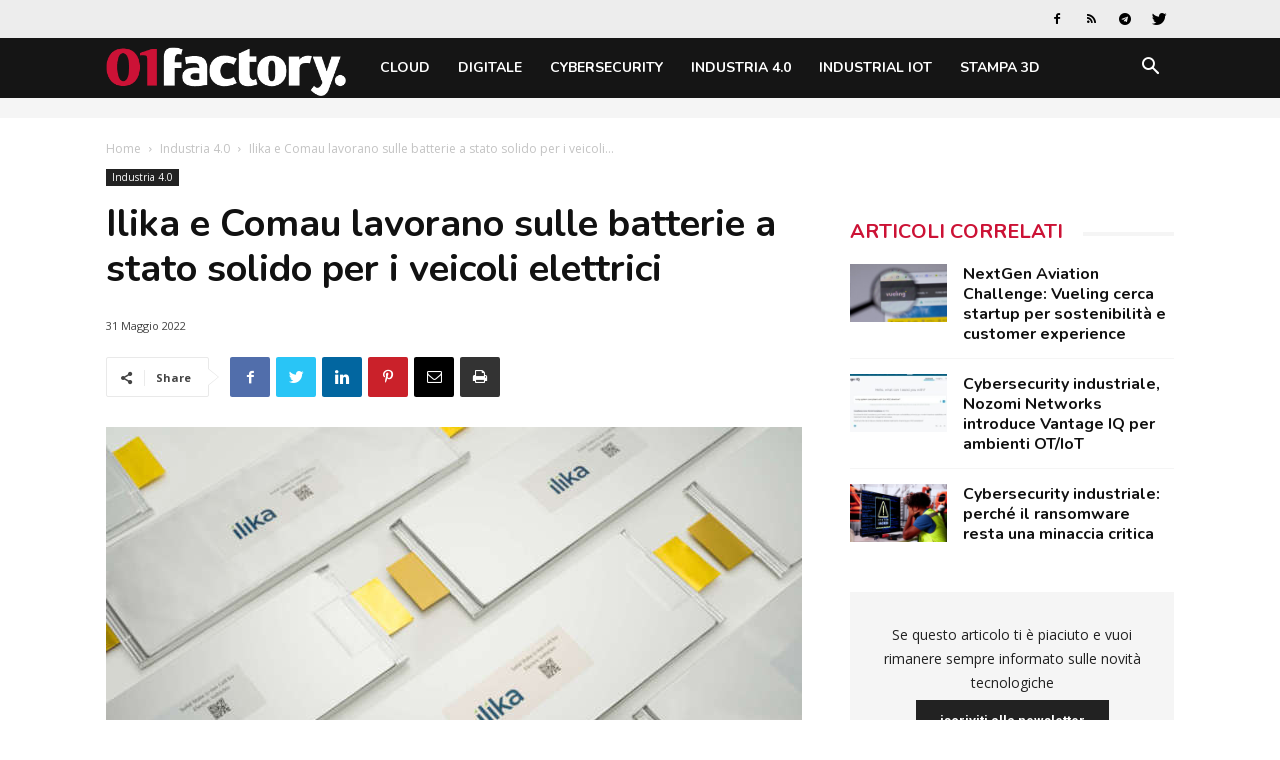

--- FILE ---
content_type: text/html; charset=UTF-8
request_url: https://www.01factory.it/ilika-e-comau-lavorano-sulle-batterie-a-stato-solido-per-i-veicoli-elettrici/
body_size: 24971
content:
<!doctype html >
<!--[if IE 8]>    <html class="ie8" lang="en"> <![endif]-->
<!--[if IE 9]>    <html class="ie9" lang="en"> <![endif]-->
<!--[if gt IE 8]><!--> <html lang="it-IT"> <!--<![endif]-->
<head>
    <title>Ilika e Comau lavorano sulle batterie a stato solido per i veicoli elettrici | 01factory</title>
    <meta charset="UTF-8" />
    <meta name="viewport" content="width=device-width, initial-scale=1.0">
    <link rel="pingback" href="https://www.01factory.it/xmlrpc.php" />
    <script>
window.__unic_config_v2 = {"unic_enable_iab":"v2","unic_region":"eu","unic_language":"IT","unic_company":"01factory","unic_logo":"","unic_policy_url":"https:\/\/www.tecnichenuove.com\/privacy","unic_type":"bar","unic_enable_gdpr":"yes","unic_enable_ccpa":"no","publisherCountryCode":"DE"};
window.wp_consent_type = 'optin';
</script>
<script data-nowprocket type="text/javascript">
!function(){var i,r,o;i="__tcfapiLocator",r=[],(o=window.frames[i])||(function e(){var t=window.document,a=!!o;if(!a)if(t.body){var n=t.createElement("iframe");n.style.cssText="display:none",n.name=i,t.body.appendChild(n)}else setTimeout(e,50);return!a}(),window.__tcfapi=function(){for(var e,t=[],a=0;a<arguments.length;a++)t[a]=arguments[a];if(!t.length)return r;if("setGdprApplies"===t[0])3<t.length&&2===parseInt(t[1],10)&&"boolean"==typeof t[3]&&(e=t[3],"function"==typeof t[2]&&t[2]("set",!0));else if("ping"===t[0]){var n={gdprApplies:e,cmpLoaded:!1,cmpStatus:"stub"};"function"==typeof t[2]&&t[2](n,!0)}else r.push(t)},window.addEventListener("message",function(n){var i="string"==typeof n.data,e={};try{e=i?JSON.parse(n.data):n.data}catch(e){}var r=e.__tcfapiCall;r&&window.__tcfapi(r.command,r.version,function(e,t){var a={__tcfapiReturn:{returnValue:e,success:t,callId:r.callId}};i&&(a=JSON.stringify(a)),n.source.postMessage(a,"*")},r.parameter)},!1))}();
!function(){var i,n,s;i="__uspapiLocator",n=[],(s=window.frames[i])||(function a(){var e=window.document,n=!!s;if(!s)if(e.body){var t=e.createElement("iframe");t.style.cssText="display:none",t.name=i,e.body.appendChild(t)}else setTimeout(a,50);return!n}(),window.__uspapi=function(){for(var a=[],e=0;e<arguments.length;e++)a[e]=arguments[e];if(!a.length)return n;"ping"===a[0]?"function"==typeof a[2]&&a[2]({cmpLoaded:!1,cmpStatus:"stub"},!0):n.push(a)},window.addEventListener("message",function(t){var i="string"==typeof t.data,a={};try{a=i?JSON.parse(t.data):t.data}catch(a){}var s=a.__uspapiCall;s&&window.__uspapi(s.command,s.version,function(a,e){var n={__uspapiReturn:{returnValue:a,success:e,callId:s.callId}};i&&(n=JSON.stringify(n)),t.source.postMessage(n,"*")},s.parameter)},!1))}();
window.__gpp_addFrame=function(e){if(!window.frames[e])if(document.body){var t=document.createElement("iframe");t.style.cssText="display:none",t.name=e,document.body.appendChild(t)}else window.setTimeout(window.__gpp_addFrame,50,e)},window.__gpp_stub=function(){var e=arguments;if(__gpp.queue=__gpp.queue||[],__gpp.events=__gpp.events||[],!e.length||1==e.length&&"queue"==e[0])return __gpp.queue;if(1==e.length&&"events"==e[0])return __gpp.events;var t=e[0],p=1<e.length?e[1]:null,s=2<e.length?e[2]:null;if("ping"===t)p&&p({gppVersion:"1.1",cmpStatus:"stub",cmpDisplayStatus:"hidden",signalStatus:"not ready",supportedAPIs:["2:tcfeuv2","5:tcfcav1","6:uspv1","7:usnatv1","8:uscav1","9:usvav1","10:uscov1","11:usutv1","12:usctv1"],cmpId:0,sectionList:[],applicableSections:[-1],gppString:"",parsedSections:{}},!0);else if("addEventListener"===t){"lastId"in __gpp||(__gpp.lastId=0),__gpp.lastId++;var n=__gpp.lastId;__gpp.events.push({id:n,callback:p,parameter:s}),p({eventName:"listenerRegistered",listenerId:n,data:!0,pingData:{gppVersion:"1.1",cmpStatus:"stub",cmpDisplayStatus:"hidden",signalStatus:"not ready",supportedAPIs:["2:tcfeuv2","5:tcfcav1","6:uspv1","7:usnatv1","8:uscav1","9:usvav1","10:uscov1","11:usutv1","12:usctv1"],cmpId:0,sectionList:[],applicableSections:[-1],gppString:"",parsedSections:{}}},!0)}else if("removeEventListener"===t){for(var a=!1,i=0;i<__gpp.events.length;i++)if(__gpp.events[i].id==s){__gpp.events.splice(i,1),a=!0;break}p({eventName:"listenerRemoved",listenerId:s,data:a,pingData:{gppVersion:"1.1",cmpStatus:"stub",cmpDisplayStatus:"hidden",signalStatus:"not ready",supportedAPIs:["2:tcfeuv2","5:tcfcav1","6:uspv1","7:usnatv1","8:uscav1","9:usvav1","10:uscov1","11:usutv1","12:usctv1"],cmpId:0,sectionList:[],applicableSections:[-1],gppString:"",parsedSections:{}}},!0)}else"hasSection"===t?p(!1,!0):"getSection"===t||"getField"===t?p(null,!0):__gpp.queue.push([].slice.apply(e))},window.__gpp_msghandler=function(s){var n="string"==typeof s.data;try{var t=n?JSON.parse(s.data):s.data}catch(e){t=null}if("object"==typeof t&&null!==t&&"__gppCall"in t){var a=t.__gppCall;window.__gpp(a.command,function(e,t){var p={__gppReturn:{returnValue:e,success:t,callId:a.callId}};s.source.postMessage(n?JSON.stringify(p):p,"*")},"parameter"in a?a.parameter:null,"version"in a?a.version:"1.1")}},"__gpp"in window&&"function"==typeof window.__gpp||(window.__gpp=window.__gpp_stub,window.addEventListener("message",window.__gpp_msghandler,!1),window.__gpp_addFrame("__gppLocator"));
window.gtag||(window.dataLayer=window.dataLayer||[],window.gtag=function(){window.dataLayer.push(arguments)}),window.gtag("set","developer_id.dZTcxZD",!0),window.gtag("consent","default",{ad_storage:"denied",functionality_storage:"denied",personalization_storage:"denied",analytics_storage:"denied",ad_user_data:"denied",ad_personalization:"denied",security_storage:"granted",wait_for_update:3e3}),window.gtag("set","ads_data_redaction",!0),window.gtag("set","url_passthrough",!1);
</script>
<script data-nowprocket async data-cfasync='false' src='https://cmp.uniconsent.com/v2/85d3bd683e/cmp.js'></script>
<meta name='robots' content='index, follow, max-image-preview:large, max-snippet:-1, max-video-preview:-1' />
<meta property="og:image" content="https://static.tecnichenuove.it/01factory/2022/05/Comau-Ilika_Goliath.jpg" /><link rel="icon" type="image/png" href="https://static.tecnichenuove.it/01factory/2025/11/favicon001-1.png"><link rel="apple-touch-icon-precomposed" sizes="76x76" href="/wp-content/uploads/sites/25/2021/11/01net_i512.png"/><link rel="apple-touch-icon-precomposed" sizes="120x120" href="/wp-content/uploads/sites/25/2021/11/01net_i120.png"/><link rel="apple-touch-icon-precomposed" sizes="152x152" href="/wp-content/uploads/sites/25/2021/11/01net_i152.png"/><link rel="apple-touch-icon-precomposed" sizes="114x114" href="/wp-content/uploads/sites/25/2021/11/01net_i114.png"/><link rel="apple-touch-icon-precomposed" sizes="144x144" href="/wp-content/uploads/sites/25/2021/11/01net_i144.png"/>
	<!-- This site is optimized with the Yoast SEO plugin v26.8 - https://yoast.com/product/yoast-seo-wordpress/ -->
	<meta name="description" content="Ilika e Comau collaborano per lo sviluppo della tecnologia per le batterie allo stato solido e la sua applicazione per i veicoli elettrici" />
	<link rel="canonical" href="https://www.01factory.it/ilika-e-comau-lavorano-sulle-batterie-a-stato-solido-per-i-veicoli-elettrici/" />
	<meta property="og:locale" content="it_IT" />
	<meta property="og:type" content="article" />
	<meta property="og:title" content="Ilika e Comau lavorano sulle batterie a stato solido per i veicoli elettrici | 01factory" />
	<meta property="og:description" content="Ilika e Comau collaborano per lo sviluppo della tecnologia per le batterie allo stato solido e la sua applicazione per i veicoli elettrici" />
	<meta property="og:url" content="https://www.01factory.it/ilika-e-comau-lavorano-sulle-batterie-a-stato-solido-per-i-veicoli-elettrici/" />
	<meta property="og:site_name" content="01factory" />
	<meta property="article:published_time" content="2022-05-31T06:35:00+00:00" />
	<meta property="og:image" content="https://static.tecnichenuove.it/01factory/2022/05/Comau-Ilika_Goliath.jpg" />
	<meta property="og:image:width" content="1400" />
	<meta property="og:image:height" content="1050" />
	<meta property="og:image:type" content="image/jpeg" />
	<meta name="author" content="Andrea De Marco" />
	<meta name="twitter:label1" content="Scritto da" />
	<meta name="twitter:data1" content="Andrea De Marco" />
	<meta name="twitter:label2" content="Tempo di lettura stimato" />
	<meta name="twitter:data2" content="3 minuti" />
	<script type="application/ld+json" class="yoast-schema-graph">{"@context":"https://schema.org","@graph":[{"@type":"Article","@id":"https://www.01factory.it/ilika-e-comau-lavorano-sulle-batterie-a-stato-solido-per-i-veicoli-elettrici/#article","isPartOf":{"@id":"https://www.01factory.it/ilika-e-comau-lavorano-sulle-batterie-a-stato-solido-per-i-veicoli-elettrici/"},"author":{"name":"Andrea De Marco","@id":"https://www.01factory.it/#/schema/person/c354edcdca3545fb5baea58cdd371a7d"},"headline":"Ilika e Comau lavorano sulle batterie a stato solido per i veicoli elettrici","datePublished":"2022-05-31T06:35:00+00:00","mainEntityOfPage":{"@id":"https://www.01factory.it/ilika-e-comau-lavorano-sulle-batterie-a-stato-solido-per-i-veicoli-elettrici/"},"wordCount":707,"commentCount":0,"publisher":{"@id":"https://www.01factory.it/#organization"},"image":{"@id":"https://www.01factory.it/ilika-e-comau-lavorano-sulle-batterie-a-stato-solido-per-i-veicoli-elettrici/#primaryimage"},"thumbnailUrl":"https://static.tecnichenuove.it/01factory/2022/05/Comau-Ilika_Goliath.jpg","keywords":["automotive","Automotive e aerospaziale"],"articleSection":["Featured","Industria 4.0"],"inLanguage":"it-IT","potentialAction":[{"@type":"CommentAction","name":"Comment","target":["https://www.01factory.it/ilika-e-comau-lavorano-sulle-batterie-a-stato-solido-per-i-veicoli-elettrici/#respond"]}]},{"@type":"WebPage","@id":"https://www.01factory.it/ilika-e-comau-lavorano-sulle-batterie-a-stato-solido-per-i-veicoli-elettrici/","url":"https://www.01factory.it/ilika-e-comau-lavorano-sulle-batterie-a-stato-solido-per-i-veicoli-elettrici/","name":"Ilika e Comau lavorano sulle batterie a stato solido per i veicoli elettrici | 01factory","isPartOf":{"@id":"https://www.01factory.it/#website"},"primaryImageOfPage":{"@id":"https://www.01factory.it/ilika-e-comau-lavorano-sulle-batterie-a-stato-solido-per-i-veicoli-elettrici/#primaryimage"},"image":{"@id":"https://www.01factory.it/ilika-e-comau-lavorano-sulle-batterie-a-stato-solido-per-i-veicoli-elettrici/#primaryimage"},"thumbnailUrl":"https://static.tecnichenuove.it/01factory/2022/05/Comau-Ilika_Goliath.jpg","datePublished":"2022-05-31T06:35:00+00:00","description":"Ilika e Comau collaborano per lo sviluppo della tecnologia per le batterie allo stato solido e la sua applicazione per i veicoli elettrici","breadcrumb":{"@id":"https://www.01factory.it/ilika-e-comau-lavorano-sulle-batterie-a-stato-solido-per-i-veicoli-elettrici/#breadcrumb"},"inLanguage":"it-IT","potentialAction":[{"@type":"ReadAction","target":["https://www.01factory.it/ilika-e-comau-lavorano-sulle-batterie-a-stato-solido-per-i-veicoli-elettrici/"]}]},{"@type":"ImageObject","inLanguage":"it-IT","@id":"https://www.01factory.it/ilika-e-comau-lavorano-sulle-batterie-a-stato-solido-per-i-veicoli-elettrici/#primaryimage","url":"https://static.tecnichenuove.it/01factory/2022/05/Comau-Ilika_Goliath.jpg","contentUrl":"https://static.tecnichenuove.it/01factory/2022/05/Comau-Ilika_Goliath.jpg","width":1400,"height":1050,"caption":"Ilika Comau"},{"@type":"BreadcrumbList","@id":"https://www.01factory.it/ilika-e-comau-lavorano-sulle-batterie-a-stato-solido-per-i-veicoli-elettrici/#breadcrumb","itemListElement":[{"@type":"ListItem","position":1,"name":"Home","item":"https://www.01factory.it/"},{"@type":"ListItem","position":2,"name":"Industria 4.0","item":"https://www.01factory.it/category/industria-4-0/"},{"@type":"ListItem","position":3,"name":"Ilika e Comau lavorano sulle batterie a stato solido per i veicoli elettrici"}]},{"@type":"WebSite","@id":"https://www.01factory.it/#website","url":"https://www.01factory.it/","name":"01factory","description":"","publisher":{"@id":"https://www.01factory.it/#organization"},"potentialAction":[{"@type":"SearchAction","target":{"@type":"EntryPoint","urlTemplate":"https://www.01factory.it/?s={search_term_string}"},"query-input":{"@type":"PropertyValueSpecification","valueRequired":true,"valueName":"search_term_string"}}],"inLanguage":"it-IT"},{"@type":"Organization","@id":"https://www.01factory.it/#organization","name":"01factory","url":"https://www.01factory.it/","logo":{"@type":"ImageObject","inLanguage":"it-IT","@id":"https://www.01factory.it/#/schema/logo/image/","url":"https://static.tecnichenuove.it/01factory/2025/11/01Factory.png","contentUrl":"https://static.tecnichenuove.it/01factory/2025/11/01Factory.png","width":600,"height":121,"caption":"01factory"},"image":{"@id":"https://www.01factory.it/#/schema/logo/image/"}},{"@type":"Person","@id":"https://www.01factory.it/#/schema/person/c354edcdca3545fb5baea58cdd371a7d","name":"Andrea De Marco","image":{"@type":"ImageObject","inLanguage":"it-IT","@id":"https://www.01factory.it/#/schema/person/image/","url":"https://secure.gravatar.com/avatar/c00426625f54d455ad5a082c8e11a54c8fc47e299a59585537b9bf2983d40b07?s=96&d=mm&r=g","contentUrl":"https://secure.gravatar.com/avatar/c00426625f54d455ad5a082c8e11a54c8fc47e299a59585537b9bf2983d40b07?s=96&d=mm&r=g","caption":"Andrea De Marco"},"url":"https://www.01factory.it/author/ademarco/"}]}</script>
	<!-- / Yoast SEO plugin. -->


<link rel='dns-prefetch' href='//fonts.googleapis.com' />
<link rel="alternate" type="application/rss+xml" title="01factory &raquo; Feed" href="https://www.01factory.it/feed/" />
<link rel="alternate" type="application/rss+xml" title="01factory &raquo; Feed dei commenti" href="https://www.01factory.it/comments/feed/" />
<link rel="alternate" type="application/rss+xml" title="01factory &raquo; Ilika e Comau lavorano sulle batterie a stato solido per i veicoli elettrici Feed dei commenti" href="https://www.01factory.it/ilika-e-comau-lavorano-sulle-batterie-a-stato-solido-per-i-veicoli-elettrici/feed/" />
<link rel="alternate" title="oEmbed (JSON)" type="application/json+oembed" href="https://www.01factory.it/wp-json/oembed/1.0/embed?url=https%3A%2F%2Fwww.01factory.it%2Filika-e-comau-lavorano-sulle-batterie-a-stato-solido-per-i-veicoli-elettrici%2F" />
<link rel="alternate" title="oEmbed (XML)" type="text/xml+oembed" href="https://www.01factory.it/wp-json/oembed/1.0/embed?url=https%3A%2F%2Fwww.01factory.it%2Filika-e-comau-lavorano-sulle-batterie-a-stato-solido-per-i-veicoli-elettrici%2F&#038;format=xml" />
<style id='wp-img-auto-sizes-contain-inline-css' type='text/css'>
img:is([sizes=auto i],[sizes^="auto," i]){contain-intrinsic-size:3000px 1500px}
/*# sourceURL=wp-img-auto-sizes-contain-inline-css */
</style>
<style id='wp-emoji-styles-inline-css' type='text/css'>

	img.wp-smiley, img.emoji {
		display: inline !important;
		border: none !important;
		box-shadow: none !important;
		height: 1em !important;
		width: 1em !important;
		margin: 0 0.07em !important;
		vertical-align: -0.1em !important;
		background: none !important;
		padding: 0 !important;
	}
/*# sourceURL=wp-emoji-styles-inline-css */
</style>
<link rel='stylesheet' id='wp-block-library-css' href='https://www.01factory.it/wp-includes/css/dist/block-library/style.min.css?ver=6.9' type='text/css' media='all' />
<style id='global-styles-inline-css' type='text/css'>
:root{--wp--preset--aspect-ratio--square: 1;--wp--preset--aspect-ratio--4-3: 4/3;--wp--preset--aspect-ratio--3-4: 3/4;--wp--preset--aspect-ratio--3-2: 3/2;--wp--preset--aspect-ratio--2-3: 2/3;--wp--preset--aspect-ratio--16-9: 16/9;--wp--preset--aspect-ratio--9-16: 9/16;--wp--preset--color--black: #000000;--wp--preset--color--cyan-bluish-gray: #abb8c3;--wp--preset--color--white: #ffffff;--wp--preset--color--pale-pink: #f78da7;--wp--preset--color--vivid-red: #cf2e2e;--wp--preset--color--luminous-vivid-orange: #ff6900;--wp--preset--color--luminous-vivid-amber: #fcb900;--wp--preset--color--light-green-cyan: #7bdcb5;--wp--preset--color--vivid-green-cyan: #00d084;--wp--preset--color--pale-cyan-blue: #8ed1fc;--wp--preset--color--vivid-cyan-blue: #0693e3;--wp--preset--color--vivid-purple: #9b51e0;--wp--preset--gradient--vivid-cyan-blue-to-vivid-purple: linear-gradient(135deg,rgb(6,147,227) 0%,rgb(155,81,224) 100%);--wp--preset--gradient--light-green-cyan-to-vivid-green-cyan: linear-gradient(135deg,rgb(122,220,180) 0%,rgb(0,208,130) 100%);--wp--preset--gradient--luminous-vivid-amber-to-luminous-vivid-orange: linear-gradient(135deg,rgb(252,185,0) 0%,rgb(255,105,0) 100%);--wp--preset--gradient--luminous-vivid-orange-to-vivid-red: linear-gradient(135deg,rgb(255,105,0) 0%,rgb(207,46,46) 100%);--wp--preset--gradient--very-light-gray-to-cyan-bluish-gray: linear-gradient(135deg,rgb(238,238,238) 0%,rgb(169,184,195) 100%);--wp--preset--gradient--cool-to-warm-spectrum: linear-gradient(135deg,rgb(74,234,220) 0%,rgb(151,120,209) 20%,rgb(207,42,186) 40%,rgb(238,44,130) 60%,rgb(251,105,98) 80%,rgb(254,248,76) 100%);--wp--preset--gradient--blush-light-purple: linear-gradient(135deg,rgb(255,206,236) 0%,rgb(152,150,240) 100%);--wp--preset--gradient--blush-bordeaux: linear-gradient(135deg,rgb(254,205,165) 0%,rgb(254,45,45) 50%,rgb(107,0,62) 100%);--wp--preset--gradient--luminous-dusk: linear-gradient(135deg,rgb(255,203,112) 0%,rgb(199,81,192) 50%,rgb(65,88,208) 100%);--wp--preset--gradient--pale-ocean: linear-gradient(135deg,rgb(255,245,203) 0%,rgb(182,227,212) 50%,rgb(51,167,181) 100%);--wp--preset--gradient--electric-grass: linear-gradient(135deg,rgb(202,248,128) 0%,rgb(113,206,126) 100%);--wp--preset--gradient--midnight: linear-gradient(135deg,rgb(2,3,129) 0%,rgb(40,116,252) 100%);--wp--preset--font-size--small: 11px;--wp--preset--font-size--medium: 20px;--wp--preset--font-size--large: 32px;--wp--preset--font-size--x-large: 42px;--wp--preset--font-size--regular: 15px;--wp--preset--font-size--larger: 50px;--wp--preset--spacing--20: 0.44rem;--wp--preset--spacing--30: 0.67rem;--wp--preset--spacing--40: 1rem;--wp--preset--spacing--50: 1.5rem;--wp--preset--spacing--60: 2.25rem;--wp--preset--spacing--70: 3.38rem;--wp--preset--spacing--80: 5.06rem;--wp--preset--shadow--natural: 6px 6px 9px rgba(0, 0, 0, 0.2);--wp--preset--shadow--deep: 12px 12px 50px rgba(0, 0, 0, 0.4);--wp--preset--shadow--sharp: 6px 6px 0px rgba(0, 0, 0, 0.2);--wp--preset--shadow--outlined: 6px 6px 0px -3px rgb(255, 255, 255), 6px 6px rgb(0, 0, 0);--wp--preset--shadow--crisp: 6px 6px 0px rgb(0, 0, 0);}:where(.is-layout-flex){gap: 0.5em;}:where(.is-layout-grid){gap: 0.5em;}body .is-layout-flex{display: flex;}.is-layout-flex{flex-wrap: wrap;align-items: center;}.is-layout-flex > :is(*, div){margin: 0;}body .is-layout-grid{display: grid;}.is-layout-grid > :is(*, div){margin: 0;}:where(.wp-block-columns.is-layout-flex){gap: 2em;}:where(.wp-block-columns.is-layout-grid){gap: 2em;}:where(.wp-block-post-template.is-layout-flex){gap: 1.25em;}:where(.wp-block-post-template.is-layout-grid){gap: 1.25em;}.has-black-color{color: var(--wp--preset--color--black) !important;}.has-cyan-bluish-gray-color{color: var(--wp--preset--color--cyan-bluish-gray) !important;}.has-white-color{color: var(--wp--preset--color--white) !important;}.has-pale-pink-color{color: var(--wp--preset--color--pale-pink) !important;}.has-vivid-red-color{color: var(--wp--preset--color--vivid-red) !important;}.has-luminous-vivid-orange-color{color: var(--wp--preset--color--luminous-vivid-orange) !important;}.has-luminous-vivid-amber-color{color: var(--wp--preset--color--luminous-vivid-amber) !important;}.has-light-green-cyan-color{color: var(--wp--preset--color--light-green-cyan) !important;}.has-vivid-green-cyan-color{color: var(--wp--preset--color--vivid-green-cyan) !important;}.has-pale-cyan-blue-color{color: var(--wp--preset--color--pale-cyan-blue) !important;}.has-vivid-cyan-blue-color{color: var(--wp--preset--color--vivid-cyan-blue) !important;}.has-vivid-purple-color{color: var(--wp--preset--color--vivid-purple) !important;}.has-black-background-color{background-color: var(--wp--preset--color--black) !important;}.has-cyan-bluish-gray-background-color{background-color: var(--wp--preset--color--cyan-bluish-gray) !important;}.has-white-background-color{background-color: var(--wp--preset--color--white) !important;}.has-pale-pink-background-color{background-color: var(--wp--preset--color--pale-pink) !important;}.has-vivid-red-background-color{background-color: var(--wp--preset--color--vivid-red) !important;}.has-luminous-vivid-orange-background-color{background-color: var(--wp--preset--color--luminous-vivid-orange) !important;}.has-luminous-vivid-amber-background-color{background-color: var(--wp--preset--color--luminous-vivid-amber) !important;}.has-light-green-cyan-background-color{background-color: var(--wp--preset--color--light-green-cyan) !important;}.has-vivid-green-cyan-background-color{background-color: var(--wp--preset--color--vivid-green-cyan) !important;}.has-pale-cyan-blue-background-color{background-color: var(--wp--preset--color--pale-cyan-blue) !important;}.has-vivid-cyan-blue-background-color{background-color: var(--wp--preset--color--vivid-cyan-blue) !important;}.has-vivid-purple-background-color{background-color: var(--wp--preset--color--vivid-purple) !important;}.has-black-border-color{border-color: var(--wp--preset--color--black) !important;}.has-cyan-bluish-gray-border-color{border-color: var(--wp--preset--color--cyan-bluish-gray) !important;}.has-white-border-color{border-color: var(--wp--preset--color--white) !important;}.has-pale-pink-border-color{border-color: var(--wp--preset--color--pale-pink) !important;}.has-vivid-red-border-color{border-color: var(--wp--preset--color--vivid-red) !important;}.has-luminous-vivid-orange-border-color{border-color: var(--wp--preset--color--luminous-vivid-orange) !important;}.has-luminous-vivid-amber-border-color{border-color: var(--wp--preset--color--luminous-vivid-amber) !important;}.has-light-green-cyan-border-color{border-color: var(--wp--preset--color--light-green-cyan) !important;}.has-vivid-green-cyan-border-color{border-color: var(--wp--preset--color--vivid-green-cyan) !important;}.has-pale-cyan-blue-border-color{border-color: var(--wp--preset--color--pale-cyan-blue) !important;}.has-vivid-cyan-blue-border-color{border-color: var(--wp--preset--color--vivid-cyan-blue) !important;}.has-vivid-purple-border-color{border-color: var(--wp--preset--color--vivid-purple) !important;}.has-vivid-cyan-blue-to-vivid-purple-gradient-background{background: var(--wp--preset--gradient--vivid-cyan-blue-to-vivid-purple) !important;}.has-light-green-cyan-to-vivid-green-cyan-gradient-background{background: var(--wp--preset--gradient--light-green-cyan-to-vivid-green-cyan) !important;}.has-luminous-vivid-amber-to-luminous-vivid-orange-gradient-background{background: var(--wp--preset--gradient--luminous-vivid-amber-to-luminous-vivid-orange) !important;}.has-luminous-vivid-orange-to-vivid-red-gradient-background{background: var(--wp--preset--gradient--luminous-vivid-orange-to-vivid-red) !important;}.has-very-light-gray-to-cyan-bluish-gray-gradient-background{background: var(--wp--preset--gradient--very-light-gray-to-cyan-bluish-gray) !important;}.has-cool-to-warm-spectrum-gradient-background{background: var(--wp--preset--gradient--cool-to-warm-spectrum) !important;}.has-blush-light-purple-gradient-background{background: var(--wp--preset--gradient--blush-light-purple) !important;}.has-blush-bordeaux-gradient-background{background: var(--wp--preset--gradient--blush-bordeaux) !important;}.has-luminous-dusk-gradient-background{background: var(--wp--preset--gradient--luminous-dusk) !important;}.has-pale-ocean-gradient-background{background: var(--wp--preset--gradient--pale-ocean) !important;}.has-electric-grass-gradient-background{background: var(--wp--preset--gradient--electric-grass) !important;}.has-midnight-gradient-background{background: var(--wp--preset--gradient--midnight) !important;}.has-small-font-size{font-size: var(--wp--preset--font-size--small) !important;}.has-medium-font-size{font-size: var(--wp--preset--font-size--medium) !important;}.has-large-font-size{font-size: var(--wp--preset--font-size--large) !important;}.has-x-large-font-size{font-size: var(--wp--preset--font-size--x-large) !important;}
/*# sourceURL=global-styles-inline-css */
</style>

<style id='classic-theme-styles-inline-css' type='text/css'>
/*! This file is auto-generated */
.wp-block-button__link{color:#fff;background-color:#32373c;border-radius:9999px;box-shadow:none;text-decoration:none;padding:calc(.667em + 2px) calc(1.333em + 2px);font-size:1.125em}.wp-block-file__button{background:#32373c;color:#fff;text-decoration:none}
/*# sourceURL=/wp-includes/css/classic-themes.min.css */
</style>
<link rel='stylesheet' id='mediaelement-css' href='https://www.01factory.it/wp-includes/js/mediaelement/mediaelementplayer-legacy.min.css?ver=4.2.17' type='text/css' media='all' />
<link rel='stylesheet' id='wp-mediaelement-css' href='https://www.01factory.it/wp-includes/js/mediaelement/wp-mediaelement.min.css?ver=6.9' type='text/css' media='all' />
<link rel='stylesheet' id='view_editor_gutenberg_frontend_assets-css' href='https://www.01factory.it/wp-content/plugins/wp-views/public/css/views-frontend.css?ver=3.6.21' type='text/css' media='all' />
<style id='view_editor_gutenberg_frontend_assets-inline-css' type='text/css'>
.wpv-sort-list-dropdown.wpv-sort-list-dropdown-style-default > span.wpv-sort-list,.wpv-sort-list-dropdown.wpv-sort-list-dropdown-style-default .wpv-sort-list-item {border-color: #cdcdcd;}.wpv-sort-list-dropdown.wpv-sort-list-dropdown-style-default .wpv-sort-list-item a {color: #444;background-color: #fff;}.wpv-sort-list-dropdown.wpv-sort-list-dropdown-style-default a:hover,.wpv-sort-list-dropdown.wpv-sort-list-dropdown-style-default a:focus {color: #000;background-color: #eee;}.wpv-sort-list-dropdown.wpv-sort-list-dropdown-style-default .wpv-sort-list-item.wpv-sort-list-current a {color: #000;background-color: #eee;}
.wpv-sort-list-dropdown.wpv-sort-list-dropdown-style-default > span.wpv-sort-list,.wpv-sort-list-dropdown.wpv-sort-list-dropdown-style-default .wpv-sort-list-item {border-color: #cdcdcd;}.wpv-sort-list-dropdown.wpv-sort-list-dropdown-style-default .wpv-sort-list-item a {color: #444;background-color: #fff;}.wpv-sort-list-dropdown.wpv-sort-list-dropdown-style-default a:hover,.wpv-sort-list-dropdown.wpv-sort-list-dropdown-style-default a:focus {color: #000;background-color: #eee;}.wpv-sort-list-dropdown.wpv-sort-list-dropdown-style-default .wpv-sort-list-item.wpv-sort-list-current a {color: #000;background-color: #eee;}.wpv-sort-list-dropdown.wpv-sort-list-dropdown-style-grey > span.wpv-sort-list,.wpv-sort-list-dropdown.wpv-sort-list-dropdown-style-grey .wpv-sort-list-item {border-color: #cdcdcd;}.wpv-sort-list-dropdown.wpv-sort-list-dropdown-style-grey .wpv-sort-list-item a {color: #444;background-color: #eeeeee;}.wpv-sort-list-dropdown.wpv-sort-list-dropdown-style-grey a:hover,.wpv-sort-list-dropdown.wpv-sort-list-dropdown-style-grey a:focus {color: #000;background-color: #e5e5e5;}.wpv-sort-list-dropdown.wpv-sort-list-dropdown-style-grey .wpv-sort-list-item.wpv-sort-list-current a {color: #000;background-color: #e5e5e5;}
.wpv-sort-list-dropdown.wpv-sort-list-dropdown-style-default > span.wpv-sort-list,.wpv-sort-list-dropdown.wpv-sort-list-dropdown-style-default .wpv-sort-list-item {border-color: #cdcdcd;}.wpv-sort-list-dropdown.wpv-sort-list-dropdown-style-default .wpv-sort-list-item a {color: #444;background-color: #fff;}.wpv-sort-list-dropdown.wpv-sort-list-dropdown-style-default a:hover,.wpv-sort-list-dropdown.wpv-sort-list-dropdown-style-default a:focus {color: #000;background-color: #eee;}.wpv-sort-list-dropdown.wpv-sort-list-dropdown-style-default .wpv-sort-list-item.wpv-sort-list-current a {color: #000;background-color: #eee;}.wpv-sort-list-dropdown.wpv-sort-list-dropdown-style-grey > span.wpv-sort-list,.wpv-sort-list-dropdown.wpv-sort-list-dropdown-style-grey .wpv-sort-list-item {border-color: #cdcdcd;}.wpv-sort-list-dropdown.wpv-sort-list-dropdown-style-grey .wpv-sort-list-item a {color: #444;background-color: #eeeeee;}.wpv-sort-list-dropdown.wpv-sort-list-dropdown-style-grey a:hover,.wpv-sort-list-dropdown.wpv-sort-list-dropdown-style-grey a:focus {color: #000;background-color: #e5e5e5;}.wpv-sort-list-dropdown.wpv-sort-list-dropdown-style-grey .wpv-sort-list-item.wpv-sort-list-current a {color: #000;background-color: #e5e5e5;}.wpv-sort-list-dropdown.wpv-sort-list-dropdown-style-blue > span.wpv-sort-list,.wpv-sort-list-dropdown.wpv-sort-list-dropdown-style-blue .wpv-sort-list-item {border-color: #0099cc;}.wpv-sort-list-dropdown.wpv-sort-list-dropdown-style-blue .wpv-sort-list-item a {color: #444;background-color: #cbddeb;}.wpv-sort-list-dropdown.wpv-sort-list-dropdown-style-blue a:hover,.wpv-sort-list-dropdown.wpv-sort-list-dropdown-style-blue a:focus {color: #000;background-color: #95bedd;}.wpv-sort-list-dropdown.wpv-sort-list-dropdown-style-blue .wpv-sort-list-item.wpv-sort-list-current a {color: #000;background-color: #95bedd;}
/*# sourceURL=view_editor_gutenberg_frontend_assets-inline-css */
</style>
<link rel='stylesheet' id='zu-fonts-css' href='https://fonts.googleapis.com/css?family=Nunito%3A700%7COpen+Sans%3A300i%2C400%2C400i%2C700%2C700i&#038;display=swap&#038;ver=6.9' type='text/css' media='all' />
<link rel='stylesheet' id='td-theme-css' href='https://www.01factory.it/wp-content/themes/Newspaper-9.6/style.min.css?ver=9.6' type='text/css' media='all' />
<link rel='stylesheet' id='main-css' href='https://www.01factory.it/wp-content/themes/newspaper-network-9.6/css/main.css?ver=9.6.1' type='text/css' media='all' />
<link rel='stylesheet' id='zerouno-css' href='https://www.01factory.it/wp-content/plugins/newspaper-theme-01net/css/zerouno.css?ver=0.0.8' type='text/css' media='all' />
<link rel='stylesheet' id='td-plugin-multi-purpose-css' href='https://www.01factory.it/wp-content/plugins/td-composer/td-multi-purpose/style.css?ver=3328da2481dfce47ccb29fd8f8bc649a' type='text/css' media='all' />
<link rel='stylesheet' id='google-fonts-style-css' href='https://fonts.googleapis.com/css?family=Nunito%3A400%2C700%7COpen+Sans%3A300italic%2C400%2C400italic%2C600%2C600italic%2C700%7CRoboto%3A300%2C400%2C400italic%2C500%2C500italic%2C700%2C900&#038;ver=9.6' type='text/css' media='all' />
<link rel='stylesheet' id='tdb_front_style-css' href='https://www.01factory.it/wp-content/plugins/td-cloud-library/assets/css/tdb_less_front.css?ver=63d427d0bf1ccf261a43d975fb1dddb0' type='text/css' media='all' />
<script type="text/javascript" src="https://www.01factory.it/wp-content/plugins/wp-views/vendor/toolset/common-es/public/toolset-common-es-frontend.js?ver=175000" id="toolset-common-es-frontend-js"></script>
<script type="text/javascript" src="https://www.01factory.it/wp-includes/js/jquery/jquery.min.js?ver=3.7.1" id="jquery-core-js"></script>
<script type="text/javascript" src="https://www.01factory.it/wp-includes/js/jquery/jquery-migrate.min.js?ver=3.4.1" id="jquery-migrate-js"></script>
<link rel="https://api.w.org/" href="https://www.01factory.it/wp-json/" /><link rel="alternate" title="JSON" type="application/json" href="https://www.01factory.it/wp-json/wp/v2/posts/10017380" /><link rel="EditURI" type="application/rsd+xml" title="RSD" href="https://www.01factory.it/xmlrpc.php?rsd" />
<meta name="generator" content="WordPress 6.9" />
<link rel='shortlink' href='https://www.01factory.it/?p=10017380' />

<!-- NBM_Retargeting HEAD BEGIN (fb) for www.01factory.it -->

<!-- BEGIN: tag_fb_nbm -->
<!-- Facebook Pixel Code -->
<script>
!function(f,b,e,v,n,t,s){if(f.fbq)return;n=f.fbq=function(){n.callMethod?
n.callMethod.apply(n,arguments):n.queue.push(arguments)};if(!f._fbq)f._fbq=n;
n.push=n;n.loaded=!0;n.version='2.0';n.queue=[];t=b.createElement(e);t.async=!0;
t.src=v;s=b.getElementsByTagName(e)[0];s.parentNode.insertBefore(t,s)}(window,
document,'script','//connect.facebook.net/en_US/fbevents.js');

fbq('init', '1126676760698405');
fbq('track', "PageView");</script>
<noscript><img height="1" width="1" style="display:none"
src="https://www.facebook.com/tr?id=1126676760698405&ev=PageView&noscript=1"
/></noscript>
<!-- End Facebook Pixel Code -->

<!-- END: tag_fb_nbm -->

<!-- BEGIN: tag_fb_tn -->
<!-- Facebook Pixel Code -->
<script>
!function(f,b,e,v,n,t,s){if(f.fbq)return;n=f.fbq=function(){n.callMethod?
n.callMethod.apply(n,arguments):n.queue.push(arguments)};if(!f._fbq)f._fbq=n;
n.push=n;n.loaded=!0;n.version='2.0';n.queue=[];t=b.createElement(e);t.async=!0;
t.src=v;s=b.getElementsByTagName(e)[0];s.parentNode.insertBefore(t,s)}(window,
document,'script','//connect.facebook.net/en_US/fbevents.js');

fbq('init', '994576847320083');
fbq('track', "PageView");</script>
<noscript><img height="1" width="1" style="display:none"
src="https://www.facebook.com/tr?id=994576847320083&ev=PageView&noscript=1"
/></noscript>
<!-- End Facebook Pixel Code -->

<!-- END: tag_fb_tn -->

<!-- BEGIN: tag_smart_01factory -->
<!-- Smart AdServer - tag per 01factory -->
<script type="application/javascript" src="https://ced.sascdn.com/tag/3130/smart.js" async></script>
<script type="application/javascript">
    var sas = sas || {};
    sas.cmd = sas.cmd || [];
    sas.cmd.push(function() {
        sas.setup({ networkid: 3130, domain: "https://www14.smartadserver.com", async: true });
    });
    sas.cmd.push(function() {
        sas.call("onecall", {
            siteId: 495576,
            pageId: 1550564,
            formats: [
                 { id: 71059 }
                ,{ id: 66524 }
                ,{ id: 66525 }
                ,{ id: 66523 }
                ,{ id: 67408 }
                ,{ id: 67409 }
                ,{ id: 66682 }
                ,{ id: 66648 }
                ,{ id: 87018 }
                ,{ id: 66736 }
                ,{ id: 66509 }
                ,{ id: 66522 }
                ,{ id: 87017 }
            ],
            target: ''
        });
    });
</script>
<!-- END: tag_smart_01factory -->

<!-- NBM_Retargeting HEAD END -->
    <script>
        window.tdb_globals = {"wpRestNonce":"bf5d0fc5ca","wpRestUrl":"https:\/\/www.01factory.it\/wp-json\/","permalinkStructure":"\/%postname%\/","isAjax":false,"isAdminBarShowing":false,"autoloadScrollPercent":50,"origPostEditUrl":null};
    </script>
    			<script>
				window.tdwGlobal = {"adminUrl":"https:\/\/www.01factory.it\/wp-admin\/","wpRestNonce":"bf5d0fc5ca","wpRestUrl":"https:\/\/www.01factory.it\/wp-json\/","permalinkStructure":"\/%postname%\/"};
			</script>
			<!--[if lt IE 9]><script src="https://cdnjs.cloudflare.com/ajax/libs/html5shiv/3.7.3/html5shiv.js"></script><![endif]-->
     <script> window.addEventListener("load",function(){ var c={script:false,link:false}; function ls(s) { if(!['script','link'].includes(s)||c[s]){return;}c[s]=true; var d=document,f=d.getElementsByTagName(s)[0],j=d.createElement(s); if(s==='script'){j.async=true;j.src='https://www.01factory.it/wp-content/plugins/wp-views/vendor/toolset/blocks/public/js/frontend.js?v=1.6.17';}else{ j.rel='stylesheet';j.href='https://www.01factory.it/wp-content/plugins/wp-views/vendor/toolset/blocks/public/css/style.css?v=1.6.17';} f.parentNode.insertBefore(j, f); }; function ex(){ls('script');ls('link')} window.addEventListener("scroll", ex, {once: true}); if (('IntersectionObserver' in window) && ('IntersectionObserverEntry' in window) && ('intersectionRatio' in window.IntersectionObserverEntry.prototype)) { var i = 0, fb = document.querySelectorAll("[class^='tb-']"), o = new IntersectionObserver(es => { es.forEach(e => { o.unobserve(e.target); if (e.intersectionRatio > 0) { ex();o.disconnect();}else{ i++;if(fb.length>i){o.observe(fb[i])}} }) }); if (fb.length) { o.observe(fb[i]) } } }) </script>
	<noscript>
		<link rel="stylesheet" href="https://www.01factory.it/wp-content/plugins/wp-views/vendor/toolset/blocks/public/css/style.css">
	</noscript>
<!-- JS generated by theme -->

<script>
    
    

	    var tdBlocksArray = []; //here we store all the items for the current page

	    //td_block class - each ajax block uses a object of this class for requests
	    function tdBlock() {
		    this.id = '';
		    this.block_type = 1; //block type id (1-234 etc)
		    this.atts = '';
		    this.td_column_number = '';
		    this.td_current_page = 1; //
		    this.post_count = 0; //from wp
		    this.found_posts = 0; //from wp
		    this.max_num_pages = 0; //from wp
		    this.td_filter_value = ''; //current live filter value
		    this.is_ajax_running = false;
		    this.td_user_action = ''; // load more or infinite loader (used by the animation)
		    this.header_color = '';
		    this.ajax_pagination_infinite_stop = ''; //show load more at page x
	    }


        // td_js_generator - mini detector
        (function(){
            var htmlTag = document.getElementsByTagName("html")[0];

	        if ( navigator.userAgent.indexOf("MSIE 10.0") > -1 ) {
                htmlTag.className += ' ie10';
            }

            if ( !!navigator.userAgent.match(/Trident.*rv\:11\./) ) {
                htmlTag.className += ' ie11';
            }

	        if ( navigator.userAgent.indexOf("Edge") > -1 ) {
                htmlTag.className += ' ieEdge';
            }

            if ( /(iPad|iPhone|iPod)/g.test(navigator.userAgent) ) {
                htmlTag.className += ' td-md-is-ios';
            }

            var user_agent = navigator.userAgent.toLowerCase();
            if ( user_agent.indexOf("android") > -1 ) {
                htmlTag.className += ' td-md-is-android';
            }

            if ( -1 !== navigator.userAgent.indexOf('Mac OS X')  ) {
                htmlTag.className += ' td-md-is-os-x';
            }

            if ( /chrom(e|ium)/.test(navigator.userAgent.toLowerCase()) ) {
               htmlTag.className += ' td-md-is-chrome';
            }

            if ( -1 !== navigator.userAgent.indexOf('Firefox') ) {
                htmlTag.className += ' td-md-is-firefox';
            }

            if ( -1 !== navigator.userAgent.indexOf('Safari') && -1 === navigator.userAgent.indexOf('Chrome') ) {
                htmlTag.className += ' td-md-is-safari';
            }

            if( -1 !== navigator.userAgent.indexOf('IEMobile') ){
                htmlTag.className += ' td-md-is-iemobile';
            }

        })();




        var tdLocalCache = {};

        ( function () {
            "use strict";

            tdLocalCache = {
                data: {},
                remove: function (resource_id) {
                    delete tdLocalCache.data[resource_id];
                },
                exist: function (resource_id) {
                    return tdLocalCache.data.hasOwnProperty(resource_id) && tdLocalCache.data[resource_id] !== null;
                },
                get: function (resource_id) {
                    return tdLocalCache.data[resource_id];
                },
                set: function (resource_id, cachedData) {
                    tdLocalCache.remove(resource_id);
                    tdLocalCache.data[resource_id] = cachedData;
                }
            };
        })();

    
    
var td_viewport_interval_list=[{"limitBottom":767,"sidebarWidth":228},{"limitBottom":1018,"sidebarWidth":300},{"limitBottom":1140,"sidebarWidth":324}];
var td_ajax_url="https:\/\/www.01factory.it\/wp-admin\/admin-ajax.php?td_theme_name=Newspaper&v=9.6";
var td_get_template_directory_uri="https:\/\/www.01factory.it\/wp-content\/themes\/Newspaper-9.6";
var tds_snap_menu="snap";
var tds_logo_on_sticky="show";
var tds_header_style="5";
var td_please_wait="Attendi...";
var td_email_user_pass_incorrect="Nome utente o password errati.";
var td_email_user_incorrect="Email o nome utente errati.";
var td_email_incorrect="Email non corretta.";
var tds_more_articles_on_post_enable="show";
var tds_more_articles_on_post_time_to_wait="";
var tds_more_articles_on_post_pages_distance_from_top=0;
var tds_theme_color_site_wide="#4db2ec";
var tds_smart_sidebar="enabled";
var tdThemeName="Newspaper";
var td_magnific_popup_translation_tPrev="Precedente (tasto freccia sinistra)";
var td_magnific_popup_translation_tNext="Successivo (tasto freccia destra)";
var td_magnific_popup_translation_tCounter="%curr% di %total%";
var td_magnific_popup_translation_ajax_tError="Il contenuto di %url% non pu\u00f2 essere caricato.";
var td_magnific_popup_translation_image_tError="L'immagine #%curr% non pu\u00f2 essere caricata.";
var tdDateNamesI18n={"month_names":["Gennaio","Febbraio","Marzo","Aprile","Maggio","Giugno","Luglio","Agosto","Settembre","Ottobre","Novembre","Dicembre"],"month_names_short":["Gen","Feb","Mar","Apr","Mag","Giu","Lug","Ago","Set","Ott","Nov","Dic"],"day_names":["domenica","luned\u00ec","marted\u00ec","mercoled\u00ec","gioved\u00ec","venerd\u00ec","sabato"],"day_names_short":["Dom","Lun","Mar","Mer","Gio","Ven","Sab"]};
var td_ad_background_click_link="";
var td_ad_background_click_target="";
</script>

<!-- Google tag (gtag.js) -->
<script async src="https://www.googletagmanager.com/gtag/js?id=G-5620Y433MD"></script>
<script>
  window.dataLayer = window.dataLayer || [];
  function gtag(){dataLayer.push(arguments);}
  gtag('js', new Date());
  gtag('config', 'G-5620Y433MD');
</script>

<script async src="https://pagead2.googlesyndication.com/pagead/js/adsbygoogle.js?client=ca-pub-2007470362418153" crossorigin="anonymous"></script><link rel="icon" href="https://static.tecnichenuove.it/01factory/2021/11/cropped-01net_i512-32x32.png" sizes="32x32" />
<link rel="icon" href="https://static.tecnichenuove.it/01factory/2021/11/cropped-01net_i512-192x192.png" sizes="192x192" />
<link rel="apple-touch-icon" href="https://static.tecnichenuove.it/01factory/2021/11/cropped-01net_i512-180x180.png" />
<meta name="msapplication-TileImage" content="https://static.tecnichenuove.it/01factory/2021/11/cropped-01net_i512-270x270.png" />

<!-- Button style compiled by theme -->

<style>
    
</style>


</head>

<body class="wp-singular post-template-default single single-post postid-10017380 single-format-standard wp-theme-Newspaper-96 wp-child-theme-newspaper-network-96 do-etfw ilika-e-comau-lavorano-sulle-batterie-a-stato-solido-per-i-veicoli-elettrici global-block-template-8 tdb_template_10015423 views-template-ctarticolo td-full-layout" itemscope="itemscope" itemtype="https://schema.org/WebPage">


        <div class="td-scroll-up"><i class="td-icon-menu-up"></i></div>
    
    
<div class="td-menu-background"></div>
<div id="td-mobile-nav">
    <div class="td-mobile-container">
        <!-- mobile menu top section -->
        <div class="td-menu-socials-wrap">
            <!-- socials -->
            <div class="td-menu-socials">
                
        <span class="td-social-icon-wrap">
            <a target="_blank" href="https://www.facebook.com/01net.it" title="Facebook">
                <i class="td-icon-font td-icon-facebook"></i>
            </a>
        </span>
        <span class="td-social-icon-wrap">
            <a target="_blank" href="/feed" title="RSS">
                <i class="td-icon-font td-icon-rss"></i>
            </a>
        </span>
        <span class="td-social-icon-wrap">
            <a target="_blank" href="https://t.me/IT_01factory" title="Telegram">
                <i class="td-icon-font td-icon-telegram"></i>
            </a>
        </span>
        <span class="td-social-icon-wrap">
            <a target="_blank" href="https://twitter.com/01netIT" title="Twitter">
                <i class="td-icon-font td-icon-twitter"></i>
            </a>
        </span>            </div>
            <!-- close button -->
            <div class="td-mobile-close">
                <a href="#"><i class="td-icon-close-mobile"></i></a>
            </div>
        </div>

        <!-- login section -->
        
        <!-- menu section -->
        <div class="td-mobile-content">
            <div class="menu-navigazione-container"><ul id="menu-navigazione" class="td-mobile-main-menu"><li id="menu-item-10016406" class="menu-item menu-item-type-taxonomy menu-item-object-category menu-item-first menu-item-10016406"><a href="https://www.01factory.it/category/cloud/">Cloud</a></li>
<li id="menu-item-10016407" class="menu-item menu-item-type-taxonomy menu-item-object-category menu-item-10016407"><a href="https://www.01factory.it/category/digitale/">Digitale</a></li>
<li id="menu-item-10017201" class="menu-item menu-item-type-taxonomy menu-item-object-category menu-item-10017201"><a href="https://www.01factory.it/category/cybersecurity/">Cybersecurity</a></li>
<li id="menu-item-10016408" class="menu-item menu-item-type-taxonomy menu-item-object-category current-post-ancestor current-menu-parent current-post-parent menu-item-10016408"><a href="https://www.01factory.it/category/industria-4-0/">Industria 4.0</a></li>
<li id="menu-item-10016409" class="menu-item menu-item-type-taxonomy menu-item-object-category menu-item-10016409"><a href="https://www.01factory.it/category/industrial-iot/">Industrial IoT</a></li>
<li id="menu-item-10000158" class="menu-item menu-item-type-taxonomy menu-item-object-category menu-item-10000158"><a href="https://www.01factory.it/category/stampa-3d/">Stampa 3D</a></li>
</ul></div><ul class=""><li class="menu-item-first"><a href="https://www.01factory.it/wp-admin/nav-menus.php">Click here - to use the wp menu builder</a></li></ul>        </div>
    </div>

    <!-- register/login section -->
    </div>    <div class="td-search-background"></div>
<div class="td-search-wrap-mob">
	<div class="td-drop-down-search" aria-labelledby="td-header-search-button">
		<form method="get" class="td-search-form" action="https://www.01factory.it/">
			<!-- close button -->
			<div class="td-search-close">
				<a href="#"><i class="td-icon-close-mobile"></i></a>
			</div>
			<div role="search" class="td-search-input">
				<span>Cerca</span>
				<input id="td-header-search-mob" type="text" value="" name="s" autocomplete="off" />
			</div>
            <input class="wpb_button wpb_btn-inverse btn" type="submit" id="td-header-isearch-mob" value="Cerca">
		</form>
		<div id="td-aj-search-mob"></div>
	</div>
</div>

    <style>
        @media (max-width: 767px) {
            .td-header-desktop-wrap {
                display: none;
            }
        }
        @media (min-width: 767px) {
            .td-header-mobile-wrap {
                display: none;
            }
        }
    </style>
    
    <div id="td-outer-wrap" class="td-theme-wrap">
    
        
            <div class="tdc-header-wrap ">

            <!--
Header style 5
-->


<div class="td-header-wrap td-header-style-5 ">
    
    <div class="td-header-top-menu-full td-container-wrap td_stretch_container">
        <div class="td-container td-header-row td-header-top-menu">
            
    <div class="top-bar-style-1">
        
<div class="td-header-sp-top-menu">


	</div>        <div class="td-header-sp-top-widget">
    
    
        
        <span class="td-social-icon-wrap">
            <a target="_blank" href="https://www.facebook.com/01net.it" title="Facebook">
                <i class="td-icon-font td-icon-facebook"></i>
            </a>
        </span>
        <span class="td-social-icon-wrap">
            <a target="_blank" href="/feed" title="RSS">
                <i class="td-icon-font td-icon-rss"></i>
            </a>
        </span>
        <span class="td-social-icon-wrap">
            <a target="_blank" href="https://t.me/IT_01factory" title="Telegram">
                <i class="td-icon-font td-icon-telegram"></i>
            </a>
        </span>
        <span class="td-social-icon-wrap">
            <a target="_blank" href="https://twitter.com/01netIT" title="Twitter">
                <i class="td-icon-font td-icon-twitter"></i>
            </a>
        </span>    </div>    </div>

<!-- LOGIN MODAL -->
        </div>
    </div>

    <div class="td-header-menu-wrap-full td-container-wrap td_stretch_container">
        
        <div class="td-header-menu-wrap ">
            <div class="td-container td-header-row td-header-main-menu black-menu">
                <div id="td-header-menu" role="navigation">
    <div id="td-top-mobile-toggle"><a href="#"><i class="td-icon-font td-icon-mobile"></i></a></div>
    <div class="td-main-menu-logo td-logo-in-menu">
        		<a class="td-mobile-logo td-sticky-mobile" href="https://www.01factory.it/">
			<img class="td-retina-data" data-retina="https://static.tecnichenuove.it/01factory/2025/11/01factory-430.png" src="https://static.tecnichenuove.it/01factory/2025/11/01factory-215.png" alt="01factory"/>
		</a>
			<a class="td-header-logo td-sticky-mobile" href="https://www.01factory.it/">
			<img class="td-retina-data" data-retina="https://static.tecnichenuove.it/01factory/2025/11/01factory-852.png" src="https://static.tecnichenuove.it/01factory/2025/11/01factory-426.png" alt="01factory"/>
			<span class="td-visual-hidden">01factory</span>
		</a>
	    </div>
    <div class="menu-navigazione-container"><ul id="menu-navigazione-1" class="sf-menu"><li class="menu-item menu-item-type-taxonomy menu-item-object-category menu-item-first td-menu-item td-normal-menu menu-item-10016406"><a href="https://www.01factory.it/category/cloud/">Cloud</a></li>
<li class="menu-item menu-item-type-taxonomy menu-item-object-category td-menu-item td-normal-menu menu-item-10016407"><a href="https://www.01factory.it/category/digitale/">Digitale</a></li>
<li class="menu-item menu-item-type-taxonomy menu-item-object-category td-menu-item td-normal-menu menu-item-10017201"><a href="https://www.01factory.it/category/cybersecurity/">Cybersecurity</a></li>
<li class="menu-item menu-item-type-taxonomy menu-item-object-category current-post-ancestor current-menu-parent current-post-parent td-menu-item td-normal-menu menu-item-10016408"><a href="https://www.01factory.it/category/industria-4-0/">Industria 4.0</a></li>
<li class="menu-item menu-item-type-taxonomy menu-item-object-category td-menu-item td-normal-menu menu-item-10016409"><a href="https://www.01factory.it/category/industrial-iot/">Industrial IoT</a></li>
<li class="menu-item menu-item-type-taxonomy menu-item-object-category td-menu-item td-normal-menu menu-item-10000158"><a href="https://www.01factory.it/category/stampa-3d/">Stampa 3D</a></li>
</ul></div></div>


    <div class="header-search-wrap">
        <div class="td-search-btns-wrap">
            <a id="td-header-search-button" href="#" role="button" class="dropdown-toggle " data-toggle="dropdown"><i class="td-icon-search"></i></a>
            <a id="td-header-search-button-mob" href="#" class="dropdown-toggle " data-toggle="dropdown"><i class="td-icon-search"></i></a>
        </div>

        <div class="td-drop-down-search" aria-labelledby="td-header-search-button">
            <form method="get" class="td-search-form" action="https://www.01factory.it/">
                <div role="search" class="td-head-form-search-wrap">
                    <input id="td-header-search" type="text" value="" name="s" autocomplete="off" /><input class="wpb_button wpb_btn-inverse btn" type="submit" id="td-header-search-top" value="Cerca" />
                </div>
            </form>
            <div id="td-aj-search"></div>
        </div>
    </div>
            </div>
        </div>
    </div>

            <div class="td-header-header-full td-banner-wrap-full td-container-wrap td_stretch_container">
            <div class="td-container-header td-header-row td-header-header">
                <div class="td-header-sp-recs">
                    <div class="td-header-rec-wrap">
    <div class="td-a-rec td-a-rec-id-header  td_uid_1_69796485b434e_rand td_block_template_8">
<style>
/* custom css */
.td_uid_1_69796485b434e_rand.td-a-rec-img {
				    text-align: left;
				}
				.td_uid_1_69796485b434e_rand.td-a-rec-img img {
                    margin: 0 auto 0 0;
                }
</style><div id="sas_66682"></div>
<script type="application/javascript">
    sas.cmd.push(function() {
        sas.render("66682");  // Formato : Leaderboard 728x90 (2istanze) 728x90
    });
</script></div>
</div>                </div>
            </div>
        </div>
    
</div>
            </div>

            
    <div id="tdb-autoload-article" data-autoload="off" data-autoload-org-post-id="10017380" data-autoload-type="next" data-autoload-count="5" >
        <div class="td-main-content-wrap td-container-wrap">
            <div class="tdc-content-wrap">
                <article
                        id="template-id-10015423"
                    class="post-10015423 tdb_templates type-tdb_templates status-publish post"                    itemscope itemtype="https://schema.org/Article"                                                                            >
                    <div id="td_uid_1_69796485b89f6" class="tdc-zone"><div class="tdc_zone td_uid_2_69796485b89fc_rand  wpb_row td-pb-row"  >
<style scoped>

/* custom css */
.td_uid_2_69796485b89fc_rand {
                    min-height: 0;
                }
</style><div id="td_uid_2_69796485b8b0a" class="tdc-row"><div class="vc_row td_uid_3_69796485b8b0c_rand  wpb_row td-pb-row" >
<style scoped>

/* custom css */
.td_uid_3_69796485b8b0c_rand {
                    min-height: 0;
                }
/* inline tdc_css att */

.td_uid_3_69796485b8b0c_rand{
padding-top:22px !important;
}

.td_uid_3_69796485b8b0c_rand .td_block_wrap{ text-align:left }

</style><div class="vc_column td_uid_4_69796485b8c20_rand  wpb_column vc_column_container tdc-column td-pb-span12">
<style scoped>

/* custom css */
.td_uid_4_69796485b8c20_rand {
                    vertical-align: baseline;
                }
</style><div class="wpb_wrapper"><div class="td_block_wrap tdb_breadcrumbs td_uid_5_69796485b8d2d_rand td-pb-border-top td_block_template_8 tdb-breadcrumbs "  data-td-block-uid="td_uid_5_69796485b8d2d" >
<style>
/* custom css */
.td_uid_5_69796485b8d2d_rand .tdb-bread-sep {
                    font-size: 8px;
                }
                
                .td_uid_5_69796485b8d2d_rand .tdb-bread-sep {
                    margin: 0 5px;
                }
                 
				.td-theme-wrap .td_uid_5_69796485b8d2d_rand {
					text-align: left;
				}
</style><div class="tdb-block-inner td-fix-index"><span><a title="" class="tdb-entry-crumb" href="https://www.01factory.it/">Home</a></span> <i class="td-icon-right tdb-bread-sep"></i> <span><a title="Tutti gli articoli in Industria 4.0" class="tdb-entry-crumb" href="https://www.01factory.it/category/industria-4-0/">Industria 4.0</a></span> <i class="td-icon-right tdb-bread-sep tdb-bred-no-url-last"></i> <span class="tdb-bred-no-url-last">Ilika e Comau lavorano sulle batterie a stato solido per i veicoli...</span></div></div><script type="application/ld+json">
                        {
                            "@context": "http://schema.org",
                            "@type": "BreadcrumbList",
                            "itemListElement": [{
                            "@type": "ListItem",
                            "position": 1,
                                "item": {
                                "@type": "WebSite",
                                "@id": "https://www.01factory.it/",
                                "name": "Home"                                               
                            }
                        },{
                            "@type": "ListItem",
                            "position": 2,
                                "item": {
                                "@type": "WebPage",
                                "@id": "https://www.01factory.it/category/industria-4-0/",
                                "name": "Industria 4.0"
                            }
                        },{
                            "@type": "ListItem",
                            "position": 3,
                                "item": {
                                "@type": "WebPage",
                                "@id": "",
                                "name": "Ilika e Comau lavorano sulle batterie a stato solido per i veicoli..."                                
                            }
                        }    ]
                        }
                       </script></div></div></div></div><div id="td_uid_4_69796485b8f65" class="tdc-row"><div class="vc_row td_uid_6_69796485b8f67_rand td-ss-row wpb_row td-pb-row" >
<style scoped>

/* custom css */
.td_uid_6_69796485b8f67_rand {
                    min-height: 0;
                }
</style><div class="vc_column td_uid_7_69796485b9056_rand  wpb_column vc_column_container tdc-column td-pb-span8">
<style scoped>

/* custom css */
.td_uid_7_69796485b9056_rand {
                    vertical-align: baseline;
                }
</style><div class="wpb_wrapper"><div class="td_block_wrap tdb_single_categories td_uid_8_69796485b9154_rand td-pb-border-top td_block_template_8 "   data-td-block-uid="td_uid_8_69796485b9154" >
<style>
/* custom css */
.td_uid_8_69796485b9154_rand .tdb-cat-bg {
					border-width: 1px;
				}
				
				.td_uid_8_69796485b9154_rand .tdb-cat-sep {
					font-size: 14px;
				}
                
				.td_uid_8_69796485b9154_rand .tdb-cat-text {
					margin-right: 10px;
				}
				
				.td-theme-wrap .td_uid_8_69796485b9154_rand {
					text-align: left;
				}
</style><div class="tdb-category td-fix-index"><a class="tdb-entry-category" href="https://www.01factory.it/category/industria-4-0/" ><span class="tdb-cat-bg"></span>Industria 4.0</a></div></div><div class="td_block_wrap tdb_title td_uid_9_69796485b9443_rand tdb-single-title td-pb-border-top td_block_template_8"  data-td-block-uid="td_uid_9_69796485b9443" >
<style>
/* custom css */
.td_uid_9_69796485b9443_rand .tdb-title-line:after  {
					height: 2px;
				}
				
				.td_uid_9_69796485b9443_rand .tdb-title-line  {
					height: 50px;
				}
				
				.td_uid_9_69796485b9443_rand .tdb-title-line:after   {
					bottom: 40%;
				}
				
				.td-theme-wrap .td_uid_9_69796485b9443_rand {
					text-align: left;
				}
				.td_uid_9_69796485b9443_rand .tdb-first-letter {
					left: -0.36em;
					right: auto;
				}
				
				.td_uid_9_69796485b9443_rand .tdb-title-text {
					font-size:38px !important;line-height:1.2 !important;font-weight:700 !important;
				}

/* portrait */
@media (min-width: 768px) and (max-width: 1018px){
.td_uid_9_69796485b9443_rand .tdb-title-text {
					font-size:32px !important;line-height:1.2 !important;font-weight:700 !important;
				}
}

/* phone */
@media (max-width: 767px){
.td_uid_9_69796485b9443_rand .tdb-title-text {
					font-size:30px !important;line-height:1.2 !important;font-weight:700 !important;
				}
}
</style><div class="tdb-block-inner td-fix-index"><h1 class="tdb-title-text">Ilika e Comau lavorano sulle batterie a stato solido per i veicoli elettrici</h1><div></div><div class="tdb-title-line"></div></div></div><div class="td_block_wrap tdb_single_author td_uid_11_69796485b9752_rand td-pb-border-top td_block_template_8 tdb-post-meta"  data-td-block-uid="td_uid_11_69796485b9752" >
<style>
/* custom css */
.td_uid_11_69796485b9752_rand {
                    display: inline-block;
                }

                
                .td_uid_11_69796485b9752_rand .avatar {
                    width: 20px;
                    height: 20px;
                }
                
                .td_uid_11_69796485b9752_rand .avatar {
                    margin-right: 6px;
                }
                
                .td_uid_11_69796485b9752_rand .avatar {
                    border-radius: 50%;
                }
                

                
				.td_uid_11_69796485b9752_rand .tdb-author-name {
					color: #000;
				}
</style><div class="tdb-block-inner td-fix-index"></div></div><div class="td_block_wrap tdb_single_date td_uid_12_69796485b999b_rand td-pb-border-top td_block_template_8 tdb-post-meta"  data-td-block-uid="td_uid_12_69796485b999b" >
<style>
/* custom css */
.td_uid_12_69796485b999b_rand {
                    display: inline-block;
                }
</style><div class="tdb-block-inner td-fix-index"><time class="entry-date updated td-module-date" datetime="2022-05-31T08:35:00+00:00" >31 Maggio 2022</time></div></div> <!-- ./block --><div class="td_block_wrap tdb_single_post_share td_uid_13_69796485b9b1a_rand td-pb-border-top td_block_template_8"  data-td-block-uid="td_uid_13_69796485b9b1a" ><div id="td_uid_13_69796485b9b1a" class="td-post-sharing td-ps-bg td-ps-notext td-post-sharing-style1 "><div class="td-post-sharing-visible"><div class="td-social-sharing-button td-social-sharing-button-js td-social-handler td-social-share-text">
                                        <div class="td-social-but-icon"><i class="td-icon-share"></i></div>
                                        <div class="td-social-but-text">Share</div>
                                    </div><a class="td-social-sharing-button td-social-sharing-button-js td-social-network td-social-facebook" href="https://www.facebook.com/sharer.php?u=https%3A%2F%2Fwww.01factory.it%2Filika-e-comau-lavorano-sulle-batterie-a-stato-solido-per-i-veicoli-elettrici%2F">
                                        <div class="td-social-but-icon"><i class="td-icon-facebook"></i></div>
                                        <div class="td-social-but-text">Facebook</div>
                                    </a><a class="td-social-sharing-button td-social-sharing-button-js td-social-network td-social-twitter" href="https://twitter.com/intent/tweet?text=Ilika+e+Comau+lavorano+sulle+batterie+a+stato+solido+per+i+veicoli+elettrici&url=https%3A%2F%2Fwww.01factory.it%2Filika-e-comau-lavorano-sulle-batterie-a-stato-solido-per-i-veicoli-elettrici%2F&via=01netIT">
                                        <div class="td-social-but-icon"><i class="td-icon-twitter"></i></div>
                                        <div class="td-social-but-text">Twitter</div>
                                    </a><a class="td-social-sharing-button td-social-sharing-button-js td-social-network td-social-linkedin" href="https://www.linkedin.com/shareArticle?mini=true&url=https://www.01factory.it/ilika-e-comau-lavorano-sulle-batterie-a-stato-solido-per-i-veicoli-elettrici/&title=Ilika+e+Comau+lavorano+sulle+batterie+a+stato+solido+per+i+veicoli+elettrici">
                                        <div class="td-social-but-icon"><i class="td-icon-linkedin"></i></div>
                                        <div class="td-social-but-text">Linkedin</div>
                                    </a><a class="td-social-sharing-button td-social-sharing-button-js td-social-network td-social-pinterest" href="https://pinterest.com/pin/create/button/?url=https://www.01factory.it/ilika-e-comau-lavorano-sulle-batterie-a-stato-solido-per-i-veicoli-elettrici/&amp;media=https://static.tecnichenuove.it/01factory/2022/05/Comau-Ilika_Goliath.jpg&description=Ilika+e+Comau+lavorano+sulle+batterie+a+stato+solido+per+i+veicoli+elettrici">
                                        <div class="td-social-but-icon"><i class="td-icon-pinterest"></i></div>
                                        <div class="td-social-but-text">Pinterest</div>
                                    </a><a class="td-social-sharing-button td-social-sharing-button-js td-social-network td-social-whatsapp" href="whatsapp://send?text=Ilika+e+Comau+lavorano+sulle+batterie+a+stato+solido+per+i+veicoli+elettrici %0A%0A https://www.01factory.it/ilika-e-comau-lavorano-sulle-batterie-a-stato-solido-per-i-veicoli-elettrici/">
                                        <div class="td-social-but-icon"><i class="td-icon-whatsapp"></i></div>
                                        <div class="td-social-but-text">WhatsApp</div>
                                    </a><a class="td-social-sharing-button td-social-sharing-button-js td-social-network td-social-mail" href="mailto:?subject=Ilika e Comau lavorano sulle batterie a stato solido per i veicoli elettrici&body=https://www.01factory.it/ilika-e-comau-lavorano-sulle-batterie-a-stato-solido-per-i-veicoli-elettrici/">
                                        <div class="td-social-but-icon"><i class="td-icon-mail"></i></div>
                                        <div class="td-social-but-text">Email</div>
                                    </a><a class="td-social-sharing-button td-social-sharing-button-js td-social-network td-social-print" href="#">
                                        <div class="td-social-but-icon"><i class="td-icon-print"></i></div>
                                        <div class="td-social-but-text">Print</div>
                                    </a></div><div class="td-social-sharing-hidden"><ul class="td-pulldown-filter-list"></ul><a class="td-social-sharing-button td-social-handler td-social-expand-tabs" href="#" data-block-uid="td_uid_13_69796485b9b1a">
                                    <div class="td-social-but-icon"><i class="td-icon-plus td-social-expand-tabs-icon"></i></div>
                                </a></div></div></div><div class="td_block_wrap tdb_single_featured_image td_uid_14_69796485ba01f_rand tdb-content-horiz-left td-pb-border-top td_block_template_8"  data-td-block-uid="td_uid_14_69796485ba01f" >
<style>
/* custom css */
.td_uid_14_69796485ba01f_rand .tdb-caption-text {
                        margin: 6px 0 0;
                    }
</style><div class="tdb-block-inner td-fix-index">
                                    <img loading="lazy" decoding="async" 
                                        width="696" 
                                        height="522" 
                                        class="entry-thumb" 
                                        src="https://static.tecnichenuove.it/01factory/2022/05/Comau-Ilika_Goliath-696x522.jpg" srcset="https://static.tecnichenuove.it/01factory/2022/05/Comau-Ilika_Goliath-696x522.jpg 696w, https://static.tecnichenuove.it/01factory/2022/05/Comau-Ilika_Goliath-300x225.jpg 300w, https://static.tecnichenuove.it/01factory/2022/05/Comau-Ilika_Goliath-1024x768.jpg 1024w, https://static.tecnichenuove.it/01factory/2022/05/Comau-Ilika_Goliath-768x576.jpg 768w, https://static.tecnichenuove.it/01factory/2022/05/Comau-Ilika_Goliath-80x60.jpg 80w, https://static.tecnichenuove.it/01factory/2022/05/Comau-Ilika_Goliath-160x120.jpg 160w, https://static.tecnichenuove.it/01factory/2022/05/Comau-Ilika_Goliath-265x198.jpg 265w, https://static.tecnichenuove.it/01factory/2022/05/Comau-Ilika_Goliath-1068x801.jpg 1068w, https://static.tecnichenuove.it/01factory/2022/05/Comau-Ilika_Goliath-560x420.jpg 560w, https://static.tecnichenuove.it/01factory/2022/05/Comau-Ilika_Goliath.jpg 1400w" sizes="auto, (max-width: 696px) 100vw, 696px" 
                                        alt="Ilika Comau" 
                                        title="Comau-Ilika_Goliath"
                                    />
                                    </div></div><div class="td_block_wrap tdb_single_content td_uid_15_69796485bb4de_rand td-pb-border-top td_block_template_8 td-post-content"  data-td-block-uid="td_uid_15_69796485bb4de" ><div class="tdb-block-inner td-fix-index"><p><strong>Ilika Technologies</strong>, pioniere nella tecnologia ASSB per i veicoli elettrici, e <strong>Comau</strong> – parte di <strong>Stellantis</strong> – specialista nell&#8217;automazione industriale, in prima linea nello sviluppo della tecnologia delle batterie allo stato solido, hanno completato con successo uno studio di un anno, finanziato dal governo britannico, sui macchinari e i processi necessari per produrre la <strong>tecnologia allo stato solido basata sull&#8217;elettrolita di ossido su una scala approssimativa di 100 MWh all&#8217;anno</strong>.</p>
<p>Comau ha supportato Ilika nello sviluppo di un processo di produzione sia in laboratorio sia su scala industriale, con un focus specifico sull&#8217;utilizzo di tecnologie e macchinari già disponibili, che richiedono una ridotta personalizzazione e un investimento limitato per i clienti.</p>
<p>Per le tecnologie non disponibili, Comau ha sviluppato alcuni concetti di processi e macchinari da industrializzare in una seconda fase del progetto.</p>
<p>Lo studio – hanno reso noto le aziende – ha rilevato che la maggior parte (2/3) delle fasi di produzione delle celle allo stato solido <strong>può essere realizzata su macchinari standard o leggermente personalizzati</strong>, attualmente utilizzati nella produzione di batterie agli ioni di litio convenzionali basate sull&#8217;elettrolita liquido e in altri settori.</p>
<p>Lo studio è proseguito con l&#8217;identificazione di alcune fasi di processo per le quali è necessario lo sviluppo di macchinari ASSB specifici.</p>
<p>Il progetto avviato da Ilika rientra nella strategia e nel piano a lungo termine di Comau per la <strong>produzione di batterie allo stato solido</strong>, convalidando una serie di fasi di produzione che l&#8217;azienda ha in programma per il futuro.</p>
<p>Comau e Ilika hanno collaborato con le loro rispettive conoscenze dei prodotti e dei processi nel corso del progetto.</p>
<p><a href="https://www.01factory.it/wp-content/uploads/sites/25/2022/05/Ilika-Comau.png"><img fetchpriority="high" decoding="async" class="aligncenter  wp-image-10017382" src="https://www.01factory.it/wp-content/uploads/sites/25/2022/05/Ilika-Comau.png" alt="Ilika Comau" width="438" height="272" srcset="https://static.tecnichenuove.it/01factory/2022/05/Ilika-Comau.png 676w, https://static.tecnichenuove.it/01factory/2022/05/Ilika-Comau-300x186.png 300w, https://static.tecnichenuove.it/01factory/2022/05/Ilika-Comau-356x220.png 356w" sizes="(max-width: 438px) 100vw, 438px" /></a></p>
<p>Conclusa la fase di studio di progetto, le due aziende hanno definito una roadmap flessibile per raggiungere l&#8217;obiettivo delineato da Ilika, <strong>raggiungere livelli di produzione di massa</strong>. Comau sosterrà Ilika in futuro, in tutte le fasi necessarie allo sviluppo dell&#8217;industrializzazione delle batterie.</p>
<p>La scalabilità della produzione di Ilika avverrà in tre fasi. La prima fase, attualmente in corso, sarà quella di <strong>passare a 2 MWh all&#8217;anno entro la fine del 2023</strong>: quest&#8217;obiettivo sarà raggiunto ampliando l&#8217;attuale struttura nell&#8217;Hampshire, nel Regno Unito, utilizzando i fondi di un contributo del 2021.</p>
<p>Lo studio finanziato da Ilika-Comau si è concentrato su una capacità di 100 MWh mentre il prosieguo di questo lavoro tra le due aziende alimenterà la seconda fase di scalabilità di Ilika. La terza fase, di livello GWh o &#8220;Gigascale&#8221;, avrà luogo una volta che la struttura da 100 MWh sarà stata messa in funzione.</p>
<p>La <strong>tecnologia Goliath ASSB </strong>di Ilika per i veicoli elettrici può arrivare a migliorare l&#8217;energia e la densità di potenza a livello di pacco, consentendo una <strong>ricarica rapida inferiore a 20 minuti</strong> e un funzionamento a temperature più elevate rispetto alle batterie agli ioni di litio convenzionali.</p>
<p><strong>Julian Hetherington</strong>, Direttore della Trasformazione Automotive dell&#8217;Advanced Propulsion Centre (APC), ha dichiarato: &#8220;<em>Il Regno Unito ha una lunga tradizione di successi nella produzione automobilistica e quest&#8217;industria oggi ha bisogno di espandersi verso tecnologie a emissioni nette zero. Siamo lieti che il finanziamento concesso a Ilika e Comau attraverso l&#8217;Automotive Transformation Fund (ATF) abbia sostenuto con successo lo sviluppo collaborativo dei prodotti e dei processi di produzione, che può aprire la strada a successivi investimenti in strutture industriali</em>&#8220;.</p>
<p><strong>John Coombes</strong>, Managing Director di <a href="https://www.comau.com/" target="_blank" rel="noopener">Comau</a> UK, ha affermato: &#8220;<em>Questo progetto rappresenta una parte integrante del percorso di Comau verso l&#8217;elettrificazione, sviluppato con un team congiunto del Global Competence Center per batterie a Torino, e di Comau UK. Siamo orgogliosi della collaborazione che abbiamo avuto con Ilika e l&#8217;APC, e anche di essere riusciti a dimostrare il valore che le nostre competenze possono apportare in questo campo</em>&#8220;.</p>
<p><strong>Graeme Purdy</strong>, CEO di <a href="https://www.ilika.com/" target="_blank" rel="noopener">Ilika</a>, ha commentato: &#8220;<em>Questo progetto ha confermato con successo i piani industriali di Ilika per la sua tecnologia Goliath, evidenziando alcuni importanti vantaggi in termini di risparmio dei costi a livelli di produzione più elevati, aprendo la strada alla produzione su scala gigawatt. La collaborazione con Comau, uno dei leader mondiali nella progettazione di soluzioni ingegneristiche innovative, ha fornito un piano solido per portare al livello successivo la capacità produttiva di Ilika per le batterie allo stato solido Goliath</em>”.</p>
<p style="text-align: center"><a href="https://www.01factory.it/tag/automotive-2/"><span class="td_btn td_btn_md td_default_btn">Leggi tutti i nostri articoli sull’automotive</span></a></p>
</div></div><div class="td_block_wrap tdb_single_tags td_uid_18_69796485bc570_rand td-pb-border-top td_block_template_8"  data-td-block-uid="td_uid_18_69796485bc570" >
<style>
/* custom css */
.td_uid_18_69796485bc570_rand span {
                    margin-right: 4px;
                }
                
                .td_uid_18_69796485bc570_rand span {
                    padding: 2px 8px 3px;
                }
                
                .td_uid_18_69796485bc570_rand span {
                    color: #fff;
                }
                
                .td_uid_18_69796485bc570_rand span {
                    background-color: #222;
                }
                
                
                
                .td_uid_18_69796485bc570_rand a {
                    margin-right: 4px;
                }
                
                .td_uid_18_69796485bc570_rand a {
                    padding: 1px 7px 2px;
                }
                
                .td_uid_18_69796485bc570_rand a {
                    border: 1px solid #ededed;
                }
                
                .td_uid_18_69796485bc570_rand a {
                    color: #111;
                }

/* landscape */
@media (min-width: 1019px) and (max-width: 1140px){
.td_uid_18_69796485bc570_rand a {
                    border: 1px solid #ededed;
                }
}

/* portrait */
@media (min-width: 768px) and (max-width: 1018px){
.td_uid_18_69796485bc570_rand a {
                    border: 1px solid #ededed;
                }
}

/* phone */
@media (max-width: 767px){
.td_uid_18_69796485bc570_rand a {
                    border: 1px solid #ededed;
                }
}
</style><div class="tdb-block-inner td-fix-index"><ul class="tdb-tags"><li><span>Tags</span></li><li><a href="https://www.01factory.it/tag/automotive-2/">automotive</a></li><li><a href="https://www.01factory.it/tag/automotive-e-aerospaziale/">Automotive e aerospaziale</a></li></ul></div></div><div class="wpb_wrapper td_block_separator td_block_wrap vc_separator td_uid_19_69796485bc978_rand  td_separator_solid td_separator_center"><span style="border-color:#EBEBEB;border-width:1px;width:100%;"></span>
<style scoped>

/* inline tdc_css att */

.td_uid_19_69796485bc978_rand{
margin-top:28px !important;
margin-bottom:20px !important;
}

</style></div><div class="td_block_wrap tdb_single_comments td_uid_21_69796485bca77_rand tdb-comm-layout2 td-pb-border-top td_block_template_8"  data-td-block-uid="td_uid_21_69796485bca77" ><div class="tdb-block-inner td-fix-index"><div class="comments" id="comments">	<div id="respond" class="comment-respond">
		<h3 id="reply-title" class="comment-reply-title">LASCIA UN COMMENTO <small><a rel="nofollow" id="cancel-comment-reply-link" href="/ilika-e-comau-lavorano-sulle-batterie-a-stato-solido-per-i-veicoli-elettrici/#respond" style="display:none;">Cancella la risposta</a></small></h3><form action="https://www.01factory.it/wp-comments-post.php" method="post" id="commentform" class="comment-form"><div class="clearfix"></div>
                            <div class="comment-form-input-wrap td-form-comment">
                                <textarea 
                                    placeholder="Commento:" 
                                    id="comment" 
                                    name="comment" 
                                    cols="45" 
                                    rows="8" 
                                    aria-required="true"
                                ></textarea>
                                <div class="td-warning-comment">Please enter your comment!</div>
                            </div><div class="comment-form-input-wrap td-form-author">
                                    <input 
                                        class="" 
                                        id="author" 
                                        name="author" 
                                        placeholder="Nome:*" 
                                        type="text" 
                                        value="" 
                                        size="30"  aria-required='true' 
                                    />
                                    <div class="td-warning-author">Please enter your name here</div>
                                </div>
<div class="comment-form-input-wrap td-form-email">
                                    <input 
                                        class="" 
                                        id="email" 
                                        name="email" 
                                        placeholder="Email:*" 
                                        type="text" 
                                        value="" 
                                        size="30"  aria-required='true' 
                                    />
                                    <div class="td-warning-email-error">You have entered an incorrect email address!</div>
                                    <div class="td-warning-email">Please enter your email address here</div>
                                </div>
<div class="comment-form-input-wrap td-form-url">
                                <input 
                                    class="" 
                                    id="url" 
                                    name="url" 
                                    placeholder="Sito Web:" 
                                    type="text" 
                                    value="" 
                                    size="30" 
                                />
                             </div>
<p class="comment-form-cookies-consent">
                                <input 
                                    id="wp-comment-cookies-consent" 
                                    name="wp-comment-cookies-consent" 
                                    type="checkbox" 
                                    value="yes"
                                     
                                />
                                <label for="wp-comment-cookies-consent">Salva il mio nome, email e sito web in questo browser per il mio prossimo commento.</label>
                              </p>
<p class="form-submit"><input name="submit" type="submit" id="submit" class="submit" value="Invia il commento" /> <input type='hidden' name='comment_post_ID' value='10017380' id='comment_post_ID' />
<input type='hidden' name='comment_parent' id='comment_parent' value='0' />
</p><p style="display: none;"><input type="hidden" id="akismet_comment_nonce" name="akismet_comment_nonce" value="f429652466" /></p><p style="display: none !important;" class="akismet-fields-container" data-prefix="ak_"><label>&#916;<textarea name="ak_hp_textarea" cols="45" rows="8" maxlength="100"></textarea></label><input type="hidden" id="ak_js_1" name="ak_js" value="167"/><script>document.getElementById( "ak_js_1" ).setAttribute( "value", ( new Date() ).getTime() );</script></p></form>	</div><!-- #respond -->
	</div></div></div></div></div><div class="vc_column td_uid_22_69796485bd894_rand  wpb_column vc_column_container tdc-column td-pb-span4">
<style scoped>

/* custom css */
.td_uid_22_69796485bd894_rand {
                    vertical-align: baseline;
                }
</style><div class="wpb_wrapper"><div class="td_block_wrap td_block_1 td_uid_23_69796485bd98c_rand td-pb-border-top td_block_template_8 tdc-no-posts td-column-1"  data-td-block-uid="td_uid_23_69796485bd98c" >
<style>

/* inline tdc_css att */

/* phone */
@media (max-width: 767px)
{
.td_uid_23_69796485bd98c_rand{
display:none !important;
}
}

</style><script>var block_td_uid_23_69796485bd98c = new tdBlock();
block_td_uid_23_69796485bd98c.id = "td_uid_23_69796485bd98c";
block_td_uid_23_69796485bd98c.atts = '{"category_id":"553","limit":"1","tdc_css":"eyJwaG9uZSI6eyJkaXNwbGF5Ijoibm9uZSJ9LCJwaG9uZV9tYXhfd2lkdGgiOjc2N30=","separator":"","custom_title":"","custom_url":"","block_template_id":"","m4_tl":"","m4_el":"","m6_tl":"","post_ids":"","category_ids":"","tag_slug":"","autors_id":"","installed_post_types":"","sort":"","offset":"","show_modified_date":"","el_class":"","td_ajax_filter_type":"","td_ajax_filter_ids":"","td_filter_default_txt":"All","td_ajax_preloading":"","f_header_font_header":"","f_header_font_title":"Block header","f_header_font_settings":"","f_header_font_family":"","f_header_font_size":"","f_header_font_line_height":"","f_header_font_style":"","f_header_font_weight":"","f_header_font_transform":"","f_header_font_spacing":"","f_header_":"","f_ajax_font_title":"Ajax categories","f_ajax_font_settings":"","f_ajax_font_family":"","f_ajax_font_size":"","f_ajax_font_line_height":"","f_ajax_font_style":"","f_ajax_font_weight":"","f_ajax_font_transform":"","f_ajax_font_spacing":"","f_ajax_":"","f_more_font_title":"Load more button","f_more_font_settings":"","f_more_font_family":"","f_more_font_size":"","f_more_font_line_height":"","f_more_font_style":"","f_more_font_weight":"","f_more_font_transform":"","f_more_font_spacing":"","f_more_":"","m4f_title_font_header":"","m4f_title_font_title":"Article title","m4f_title_font_settings":"","m4f_title_font_family":"","m4f_title_font_size":"","m4f_title_font_line_height":"","m4f_title_font_style":"","m4f_title_font_weight":"","m4f_title_font_transform":"","m4f_title_font_spacing":"","m4f_title_":"","m4f_cat_font_title":"Article category tag","m4f_cat_font_settings":"","m4f_cat_font_family":"","m4f_cat_font_size":"","m4f_cat_font_line_height":"","m4f_cat_font_style":"","m4f_cat_font_weight":"","m4f_cat_font_transform":"","m4f_cat_font_spacing":"","m4f_cat_":"","m4f_meta_font_title":"Article meta info","m4f_meta_font_settings":"","m4f_meta_font_family":"","m4f_meta_font_size":"","m4f_meta_font_line_height":"","m4f_meta_font_style":"","m4f_meta_font_weight":"","m4f_meta_font_transform":"","m4f_meta_font_spacing":"","m4f_meta_":"","m4f_ex_font_title":"Article excerpt","m4f_ex_font_settings":"","m4f_ex_font_family":"","m4f_ex_font_size":"","m4f_ex_font_line_height":"","m4f_ex_font_style":"","m4f_ex_font_weight":"","m4f_ex_font_transform":"","m4f_ex_font_spacing":"","m4f_ex_":"","m6f_title_font_header":"","m6f_title_font_title":"Article title","m6f_title_font_settings":"","m6f_title_font_family":"","m6f_title_font_size":"","m6f_title_font_line_height":"","m6f_title_font_style":"","m6f_title_font_weight":"","m6f_title_font_transform":"","m6f_title_font_spacing":"","m6f_title_":"","m6f_cat_font_title":"Article category tag","m6f_cat_font_settings":"","m6f_cat_font_family":"","m6f_cat_font_size":"","m6f_cat_font_line_height":"","m6f_cat_font_style":"","m6f_cat_font_weight":"","m6f_cat_font_transform":"","m6f_cat_font_spacing":"","m6f_cat_":"","m6f_meta_font_title":"Article meta info","m6f_meta_font_settings":"","m6f_meta_font_family":"","m6f_meta_font_size":"","m6f_meta_font_line_height":"","m6f_meta_font_style":"","m6f_meta_font_weight":"","m6f_meta_font_transform":"","m6f_meta_font_spacing":"","m6f_meta_":"","ajax_pagination":"","ajax_pagination_infinite_stop":"","css":"","td_column_number":1,"header_color":"","color_preset":"","border_top":"","class":"td_uid_23_69796485bd98c_rand","tdc_css_class":"td_uid_23_69796485bd98c_rand","tdc_css_class_style":"td_uid_23_69796485bd98c_rand_style"}';
block_td_uid_23_69796485bd98c.td_column_number = "1";
block_td_uid_23_69796485bd98c.block_type = "td_block_1";
block_td_uid_23_69796485bd98c.post_count = "0";
block_td_uid_23_69796485bd98c.found_posts = "0";
block_td_uid_23_69796485bd98c.header_color = "";
block_td_uid_23_69796485bd98c.ajax_pagination_infinite_stop = "";
block_td_uid_23_69796485bd98c.max_num_pages = "0";
tdBlocksArray.push(block_td_uid_23_69796485bd98c);
</script><div class="td-block-title-wrap"></div><div id=td_uid_23_69796485bd98c class="td_block_inner"></div></div> <!-- ./block --><div class="td-a-rec td-a-rec-id-sidebar  td_uid_24_69796485be140_rand td_block_template_8"><div id="sas_66648"></div>
<script type="application/javascript">
    sas.cmd.push(function() {
        sas.render("66648");  // Formato :  Medium rectangle 300x250 (2istanze) 300x250
    });
</script></div><div class="td_block_wrap tdb_single_related td_uid_25_69796485be2e7_rand td_with_ajax_pagination td-pb-border-top td_block_template_8 td_block_template_2 tdb-single-related-posts"  data-td-block-uid="td_uid_25_69796485be2e7" >
<style>

/* inline tdc_css att */

/* phone */
@media (max-width: 767px)
{
.td_uid_25_69796485be2e7_rand{
display:none !important;
}
}

</style>
<style>
/* custom css */
.td_uid_25_69796485be2e7_rand .td-image-wrap {
					padding-bottom: 60%;
				}
				
				.td_uid_25_69796485be2e7_rand .td-image-container {
				 	flex: 0 0 30%;
				 	width: 30%;
			    }
				
				.td_uid_25_69796485be2e7_rand .entry-thumb {
					background-position: center 50%;
				}
				
				.td_uid_25_69796485be2e7_rand .td-module-container {
					flex-direction: row;
				}
                .td_uid_25_69796485be2e7_rand .td-image-container {
                	display: block; order: 0;
                }
				
				.td_uid_25_69796485be2e7_rand .td-module-meta-info {
					margin: 0 0 0 16px ;
				}
				
				.td_uid_25_69796485be2e7_rand .td-module-meta-info {
					padding: 0px;
				}
				
                .td_uid_25_69796485be2e7_rand .td-module-title a {
                    transition: all 0.1s ease;
                    -webkit-transition: all 0.1s ease;
                    box-shadow: inset 0 0 0 0 #000;
                }
                
				.td_uid_25_69796485be2e7_rand .td-module-meta-info {
					border-color: #eaeaea;
				}
				
				.td_uid_25_69796485be2e7_rand .td_module_wrap {
					width: 100%;
					float: left;
				}
				
				.td_uid_25_69796485be2e7_rand .td_module_wrap {
					padding-left: 20px;
					padding-right: 20px;
				}
				.td_uid_25_69796485be2e7_rand .tdb-block-inner {
					margin-left: -20px;
					margin-right: -20px;
				}
				
				.td_uid_25_69796485be2e7_rand .td_module_wrap {
					padding-bottom: 15px;
					margin-bottom: 15px;
				}
				.td_uid_25_69796485be2e7_rand .td-module-container:before {
					bottom: -15px;
				}
				
				.td_uid_25_69796485be2e7_rand .td-module-container:before {
					border-width: 0 0 1px 0;
					border-style: solid;
					border-color: #eaeaea;
				}
				
				.td_uid_25_69796485be2e7_rand .td-module-container:before {
					border-color: #f5f5f5;
				}
				
				.td_uid_25_69796485be2e7_rand .td-post-category {
					display: none;
				}
				
				.td_uid_25_69796485be2e7_rand .td-author-photo .avatar {
				    width: 20px;
				    height: 20px;
				}
				
				.td_uid_25_69796485be2e7_rand .td-author-photo .avatar {
				    margin-right: 6px;
				}
				
				.td_uid_25_69796485be2e7_rand .td-author-photo .avatar {
				    border-radius: 50%;
				}
				
				.td_uid_25_69796485be2e7_rand .td-excerpt {
					display: none;
				}
				
				.td_uid_25_69796485be2e7_rand .td-read-more {
					display: none;
				}
				
				.td_uid_25_69796485be2e7_rand .td-post-author-name {
					display: none;
				}
				
				.td_uid_25_69796485be2e7_rand .td-post-date,
				.td_uid_25_69796485be2e7_rand .td-post-author-name span {
					display: none;
				}
				
				.td_uid_25_69796485be2e7_rand .td-module-comments {
					display: none;
				}
				
				.td_uid_25_69796485be2e7_rand .td_module_wrap:nth-last-child(1) {
					margin-bottom: 0;
					padding-bottom: 0;
				}
				.td_uid_25_69796485be2e7_rand .td_module_wrap:nth-last-child(1) .td-module-container:before {
					display: none;
				}
				
				.td_uid_25_69796485be2e7_rand .td-excerpt {
					margin: 15px 0 0 0;
				}
				
				.td_uid_25_69796485be2e7_rand .td-excerpt {
					column-count: 1;
				}
				
				.td_uid_25_69796485be2e7_rand .td-excerpt {
					column-gap: 48px;
				}
				
				.td_uid_25_69796485be2e7_rand .td-block-title a,
				.td_uid_25_69796485be2e7_rand .td-block-title span {
					text-transform:uppercase !important;
				}
				
				.td_uid_25_69796485be2e7_rand .entry-title {
					font-family:Nunito !important;font-size:16px !important;font-weight:700 !important;
				}

/* landscape */
@media (min-width: 1019px) and (max-width: 1140px){
.td_uid_25_69796485be2e7_rand .td-module-title a {
                    transition: all 0.1s ease;
                    -webkit-transition: all 0.1s ease;
                    box-shadow: inset 0 0 0 0 #000;
                }
                
				.td_uid_25_69796485be2e7_rand .td_module_wrap {
					padding-bottom: 15px;
					margin-bottom: 15px;
				}
				.td_uid_25_69796485be2e7_rand .td-module-container:before {
					bottom: -15px;
				}
				
				.td_uid_25_69796485be2e7_rand .td_module_wrap {
					padding-bottom: 15px !important;
					margin-bottom: 15px !important;
				}
				.td_uid_25_69796485be2e7_rand .td_module_wrap:nth-last-child(1) {
					margin-bottom: 0 !important;
					padding-bottom: 0 !important;
				}
				.td_uid_25_69796485be2e7_rand .td_module_wrap .td-module-container:before {
					display: block !important;
				}
				.td_uid_25_69796485be2e7_rand .td_module_wrap:nth-last-child(1) .td-module-container:before {
					display: none !important;
				}
}

/* portrait */
@media (min-width: 768px) and (max-width: 1018px){
.td_uid_25_69796485be2e7_rand .td-module-title a {
                    transition: all 0.1s ease;
                    -webkit-transition: all 0.1s ease;
                    box-shadow: inset 0 0 0 0 #000;
                }
                
				.td_uid_25_69796485be2e7_rand .td_module_wrap {
					padding-bottom: 15px;
					margin-bottom: 15px;
				}
				.td_uid_25_69796485be2e7_rand .td-module-container:before {
					bottom: -15px;
				}
				
				.td_uid_25_69796485be2e7_rand .td_module_wrap {
					padding-bottom: 15px !important;
					margin-bottom: 15px !important;
				}
				.td_uid_25_69796485be2e7_rand .td_module_wrap:nth-last-child(1) {
					margin-bottom: 0 !important;
					padding-bottom: 0 !important;
				}
				.td_uid_25_69796485be2e7_rand .td_module_wrap .td-module-container:before {
					display: block !important;
				}
				.td_uid_25_69796485be2e7_rand .td_module_wrap:nth-last-child(1) .td-module-container:before {
					display: none !important;
				}
				
				.td_uid_25_69796485be2e7_rand .td-excerpt {
					font-size:12px !important;line-height:1.4 !important;
				}
}

/* phone */
@media (max-width: 767px){
.td_uid_25_69796485be2e7_rand .td-image-container {
				 	flex: 0 0 100%;
				 	width: 100%;
			    }
				
				.td_uid_25_69796485be2e7_rand .td-module-container {
					flex-direction: column;
				}
                .td_uid_25_69796485be2e7_rand .td-image-container {
                	display: block; order: 0;
                }
				
				.td_uid_25_69796485be2e7_rand .td-module-meta-info {
					margin: 0px;
				}
				
				.td_uid_25_69796485be2e7_rand .td-module-meta-info {
					padding: 15px 0 0 0;
				}
				
                .td_uid_25_69796485be2e7_rand .td-module-title a {
                    transition: all 0.1s ease;
                    -webkit-transition: all 0.1s ease;
                    box-shadow: inset 0 0 0 0 #000;
                }
                
				.td_uid_25_69796485be2e7_rand .td_module_wrap {
					padding-bottom: 15px;
					margin-bottom: 15px;
				}
				.td_uid_25_69796485be2e7_rand .td-module-container:before {
					bottom: -15px;
				}
				
				.td_uid_25_69796485be2e7_rand .td_module_wrap {
					padding-bottom: 15px !important;
					margin-bottom: 15px !important;
				}
				.td_uid_25_69796485be2e7_rand .td_module_wrap:nth-last-child(1) {
					margin-bottom: 0 !important;
					padding-bottom: 0 !important;
				}
				.td_uid_25_69796485be2e7_rand .td_module_wrap .td-module-container:before {
					display: block !important;
				}
				.td_uid_25_69796485be2e7_rand .td_module_wrap:nth-last-child(1) .td-module-container:before {
					display: none !important;
				}
}
</style><script>var block_td_uid_25_69796485be2e7 = new tdBlock();
block_td_uid_25_69796485be2e7.id = "td_uid_25_69796485be2e7";
block_td_uid_25_69796485be2e7.atts = '{"modules_on_row":"100%","modules_category":"","show_author":"none","show_date":"none","show_com":"none","show_excerpt":"none","show_btn":"none","block_template_id":"td_block_template_2","related_articles_posts_limit":"3","modules_gap":"","modules_divider":"solid","image_height":"60","meta_info_align":"","all_modules_space":"30","f_title_font_size":"eyJwb3J0cmFpdCI6IjE2IiwiYWxsIjoiMTZweCJ9","art_excerpt":"15px 0 0 0","tdc_css":"eyJhbGwiOnsiZGlzcGxheSI6IiJ9LCJwaG9uZSI6eyJkaXNwbGF5Ijoibm9uZSJ9LCJwaG9uZV9tYXhfd2lkdGgiOjc2N30=","f_title_font_weight":"700","f_title_font_transform":"","image_width":"eyJhbGwiOiIzMCUiLCJwaG9uZSI6IjEwMCUifQ==","image_floated":"eyJhbGwiOiJmbG9hdF9sZWZ0IiwicGhvbmUiOiJub19mbG9hdCJ9","meta_margin":"eyJhbGwiOiIwIDAgMCAxNnB4ICIsInBob25lIjoiMCJ9","mc1_el":"20","f_ex_font_size":"eyJwb3J0cmFpdCI6IjEyIn0=","f_ex_font_line_height":"eyJwb3J0cmFpdCI6IjEuNCJ9","meta_padding":"eyJwaG9uZSI6IjE1cHggMCAwIDAiLCJhbGwiOiIwIn0=","custom_title":"Articoli correlati","f_header_font_transform":"uppercase","image_size":"td_218x150","show_cat":"none","el_class":"td_block_template_8","f_title_font_family":"431","modules_divider_color":"#f5f5f5","limit":"3","live_filter":"cur_post_same_categories","ajax_pagination":"next_prev","td_ajax_filter_type":"td_custom_related","live_filter_cur_post_id":10017380,"sample_posts_data":false,"separator":"","mc1_tl":"","related_articles_type":"","nextprev":"","container_width":"","m_padding":"","shadow_shadow_header":"","shadow_shadow_title":"Shadow","shadow_shadow_size":"","shadow_shadow_offset_horizontal":"","shadow_shadow_offset_vertical":"","shadow_shadow_spread":"","shadow_shadow_color":"","h_effect":"","image_alignment":"50","image_radius":"","video_icon":"","meta_info_horiz":"content-horiz-left","meta_width":"","art_title":"","excerpt_col":"1","excerpt_gap":"","art_btn":"","meta_info_border_size":"","meta_info_border_style":"","meta_info_border_color":"#eaeaea","modules_category_spacing":"","modules_category_padding":"","modules_cat_border":"","modules_category_radius":"0","author_photo":"","author_photo_size":"","author_photo_space":"","author_photo_radius":"","show_modified_date":"","excerpt_middle":"","excerpt_inline":"","meta_space":"","btn_title":"","btn_margin":"","btn_padding":"","btn_border_width":"","btn_radius":"","pag_space":"","pag_padding":"","pag_border_width":"","pag_border_radius":"","prev_tdicon":"","next_tdicon":"","pag_icons_size":"","f_header_font_header":"","f_header_font_title":"Block header","f_header_font_settings":"","f_header_font_family":"","f_header_font_size":"","f_header_font_line_height":"","f_header_font_style":"","f_header_font_weight":"","f_header_font_spacing":"","f_header_":"","f_ajax_font_title":"Ajax categories","f_ajax_font_settings":"","f_ajax_font_family":"","f_ajax_font_size":"","f_ajax_font_line_height":"","f_ajax_font_style":"","f_ajax_font_weight":"","f_ajax_font_transform":"","f_ajax_font_spacing":"","f_ajax_":"","f_more_font_title":"Load more button","f_more_font_settings":"","f_more_font_family":"","f_more_font_size":"","f_more_font_line_height":"","f_more_font_style":"","f_more_font_weight":"","f_more_font_transform":"","f_more_font_spacing":"","f_more_":"","f_title_font_header":"","f_title_font_title":"Article title","f_title_font_settings":"","f_title_font_line_height":"","f_title_font_style":"","f_title_font_spacing":"","f_title_":"","f_cat_font_title":"Article category tag","f_cat_font_settings":"","f_cat_font_family":"","f_cat_font_size":"","f_cat_font_line_height":"","f_cat_font_style":"","f_cat_font_weight":"","f_cat_font_transform":"","f_cat_font_spacing":"","f_cat_":"","f_meta_font_title":"Article meta info","f_meta_font_settings":"","f_meta_font_family":"","f_meta_font_size":"","f_meta_font_line_height":"","f_meta_font_style":"","f_meta_font_weight":"","f_meta_font_transform":"","f_meta_font_spacing":"","f_meta_":"","f_ex_font_title":"Article excerpt","f_ex_font_settings":"","f_ex_font_family":"","f_ex_font_style":"","f_ex_font_weight":"","f_ex_font_transform":"","f_ex_font_spacing":"","f_ex_":"","f_btn_font_title":"Article read more button","f_btn_font_settings":"","f_btn_font_family":"","f_btn_font_size":"","f_btn_font_line_height":"","f_btn_font_style":"","f_btn_font_weight":"","f_btn_font_transform":"","f_btn_font_spacing":"","f_btn_":"","m_bg":"","color_overlay":"","title_txt":"","title_txt_hover":"","all_underline_color":"#000","all_underline_height":"","cat_bg":"","cat_bg_hover":"","cat_txt":"","cat_txt_hover":"","cat_border":"","cat_border_hover":"","meta_bg":"","author_txt":"","author_txt_hover":"","date_txt":"","ex_txt":"","com_bg":"","com_txt":"","shadow_m_shadow_header":"","shadow_m_shadow_title":"Meta info shadow","shadow_m_shadow_size":"","shadow_m_shadow_offset_horizontal":"","shadow_m_shadow_offset_vertical":"","shadow_m_shadow_spread":"","shadow_m_shadow_color":"","btn_bg":"","btn_bg_hover":"","btn_txt":"","btn_txt_hover":"","btn_border":"","btn_border_hover":"","nextprev_icon":"","nextprev_icon_h":"","nextprev_bg":"","nextprev_bg_h":"","nextprev_border":"","nextprev_border_h":"","live_filter_cur_post_author":"854","td_column_number":1,"header_color":"","ajax_pagination_infinite_stop":"","offset":"","td_ajax_preloading":"","td_filter_default_txt":"","td_ajax_filter_ids":"","color_preset":"","border_top":"","css":"","class":"td_uid_25_69796485be2e7_rand","tdc_css_class":"td_uid_25_69796485be2e7_rand","tdc_css_class_style":"td_uid_25_69796485be2e7_rand_style"}';
block_td_uid_25_69796485be2e7.td_column_number = "1";
block_td_uid_25_69796485be2e7.block_type = "tdb_single_related";
block_td_uid_25_69796485be2e7.post_count = "3";
block_td_uid_25_69796485be2e7.found_posts = "1150";
block_td_uid_25_69796485be2e7.header_color = "";
block_td_uid_25_69796485be2e7.ajax_pagination_infinite_stop = "";
block_td_uid_25_69796485be2e7.max_num_pages = "384";
tdBlocksArray.push(block_td_uid_25_69796485be2e7);
</script><div class="td-block-title-wrap"><h4 class="td-block-title"><span>Articoli correlati</span></h4></div><div id=td_uid_25_69796485be2e7 class="td_block_inner tdb-block-inner td-fix-index">
        <div class="tdb_module_related td_module_wrap td-animation-stack">
            <div class="td-module-container td-category-pos-">
                <div class="td-image-container">
                                        <div class="td-module-thumb"><a href="https://www.01factory.it/nextgen-aviation-challenge-vueling-startup/" rel="bookmark" class="td-image-wrap" title="NextGen Aviation Challenge: Vueling cerca startup per sostenibilità e customer experience">
                                        <style>
                                              @media ( -webkit-max-device-pixel-ratio: 2 ) {
                                                  .td-thumb-css.td_uid_26_69796485c4eea {
                                                      background-image: url(https://static.tecnichenuove.it/01factory/2026/01/vueling-436x300.jpg);
                                                  }
                                              }
                                        </style>
                                    <span class="entry-thumb td-thumb-css td_uid_26_69796485c4eea" style="background-image: url(https://static.tecnichenuove.it/01factory/2026/01/vueling-218x150.jpg)" ></span></a></div>                </div>

                <div class="td-module-meta-info">
                    
                    <h3 class="entry-title td-module-title"><a href="https://www.01factory.it/nextgen-aviation-challenge-vueling-startup/" rel="bookmark" title="NextGen Aviation Challenge: Vueling cerca startup per sostenibilità e customer experience">NextGen Aviation Challenge: Vueling cerca startup per sostenibilità e customer experience</a></h3>
                    
                    <div class="td-editor-date">
                        <a href="https://www.01factory.it/category/startup/" class="td-post-category">Startup</a>
                        <span class="td-author-date">
                                                                                    <span class="td-post-date"><time class="entry-date updated td-module-date" datetime="2026-01-20T16:54:33+00:00" >20 Gennaio 2026</time></span><!--                            -->                                                    </span>
                    </div>

                    <div class="td-excerpt">Vueling rafforza il proprio impegno nell’innovazione con la seconda edizione della NextGen Aviation Challenge, rivolta a startup europee. L’iniziativa punta a individuare soluzioni basate su tecnologie emergenti per rendere l’aviazione più sostenibile, migliorare l’efficienza operativa e trasformare l’esperienza dei passeggeri.
</div>
                    <div class="td-read-more">
                        <a href="https://www.01factory.it/nextgen-aviation-challenge-vueling-startup/">Continua a leggere</a>
                    </div>
                </div>
            </div>
        </div>

        
        <div class="tdb_module_related td_module_wrap td-animation-stack">
            <div class="td-module-container td-category-pos-">
                <div class="td-image-container">
                                        <div class="td-module-thumb"><a href="https://www.01factory.it/cybersecurity-industriale-nozomi-networks-introduce-vantage-iq-per-ambienti-ot-iot/" rel="bookmark" class="td-image-wrap" title="Cybersecurity industriale, Nozomi Networks introduce Vantage IQ per ambienti OT/IoT">
                                        <style>
                                              @media ( -webkit-max-device-pixel-ratio: 2 ) {
                                                  .td-thumb-css.td_uid_27_69796485c540c {
                                                      background-image: url(https://static.tecnichenuove.it/01factory/2026/01/vantage-iq-436x300.jpg);
                                                  }
                                              }
                                        </style>
                                    <span class="entry-thumb td-thumb-css td_uid_27_69796485c540c" style="background-image: url(https://static.tecnichenuove.it/01factory/2026/01/vantage-iq-218x150.jpg)" ></span></a></div>                </div>

                <div class="td-module-meta-info">
                    
                    <h3 class="entry-title td-module-title"><a href="https://www.01factory.it/cybersecurity-industriale-nozomi-networks-introduce-vantage-iq-per-ambienti-ot-iot/" rel="bookmark" title="Cybersecurity industriale, Nozomi Networks introduce Vantage IQ per ambienti OT/IoT">Cybersecurity industriale, Nozomi Networks introduce Vantage IQ per ambienti OT/IoT</a></h3>
                    
                    <div class="td-editor-date">
                        <a href="https://www.01factory.it/category/cybersecurity/" class="td-post-category">Cybersecurity</a>
                        <span class="td-author-date">
                                                                                    <span class="td-post-date"><time class="entry-date updated td-module-date" datetime="2026-01-19T09:55:51+00:00" >19 Gennaio 2026</time></span><!--                            -->                                                    </span>
                    </div>

                    <div class="td-excerpt">Nozomi Networks presenta Vantage IQ, il primo assistente AI privato progettato per la cybersecurity OT e IoT. Basato su dati specifici dell’organizzazione, supporta analisti, CISO e management con insight operativi e strategici, migliorando velocità, precisione e resilienza delle infrastrutture critiche.
</div>
                    <div class="td-read-more">
                        <a href="https://www.01factory.it/cybersecurity-industriale-nozomi-networks-introduce-vantage-iq-per-ambienti-ot-iot/">Continua a leggere</a>
                    </div>
                </div>
            </div>
        </div>

        
        <div class="tdb_module_related td_module_wrap td-animation-stack">
            <div class="td-module-container td-category-pos-">
                <div class="td-image-container">
                                        <div class="td-module-thumb"><a href="https://www.01factory.it/cybersecurity-industriale-perche-il-ransomware-resta-una-minaccia-critica/" rel="bookmark" class="td-image-wrap" title="Cybersecurity industriale: perché il ransomware resta una minaccia critica">
                                        <style>
                                              @media ( -webkit-max-device-pixel-ratio: 2 ) {
                                                  .td-thumb-css.td_uid_28_69796485c5980 {
                                                      background-image: url(https://static.tecnichenuove.it/01factory/2026/01/ransowmare-436x300.jpg);
                                                  }
                                              }
                                        </style>
                                    <span class="entry-thumb td-thumb-css td_uid_28_69796485c5980" style="background-image: url(https://static.tecnichenuove.it/01factory/2026/01/ransowmare-218x150.jpg)" ></span></a></div>                </div>

                <div class="td-module-meta-info">
                    
                    <h3 class="entry-title td-module-title"><a href="https://www.01factory.it/cybersecurity-industriale-perche-il-ransomware-resta-una-minaccia-critica/" rel="bookmark" title="Cybersecurity industriale: perché il ransomware resta una minaccia critica">Cybersecurity industriale: perché il ransomware resta una minaccia critica</a></h3>
                    
                    <div class="td-editor-date">
                        <a href="https://www.01factory.it/category/cybersecurity/" class="td-post-category">Cybersecurity</a>
                        <span class="td-author-date">
                                                                                    <span class="td-post-date"><time class="entry-date updated td-module-date" datetime="2026-01-14T12:02:46+00:00" >14 Gennaio 2026</time></span><!--                            -->                                                    </span>
                    </div>

                    <div class="td-excerpt">Il report Sophos 2025 mostra un manifatturiero più capace di bloccare il ransomware prima della cifratura, ma ancora sotto forte pressione. Gli attaccanti puntano sempre più su furto di dati ed estorsione, mentre oltre metà delle aziende colpite continua a pagare riscatti elevati.
</div>
                    <div class="td-read-more">
                        <a href="https://www.01factory.it/cybersecurity-industriale-perche-il-ransomware-resta-una-minaccia-critica/">Continua a leggere</a>
                    </div>
                </div>
            </div>
        </div>

        </div></div><div class="tdm_block td_block_wrap tdm_block_icon_box td_uid_29_69796485c5b9c_rand tdm-content-horiz-center tds_icon_box1_wrap td-pb-border-top td_block_template_8"  data-td-block-uid="td_uid_29_69796485c5b9c" >
<style>

/* inline tdc_css att */

.td_uid_29_69796485c5b9c_rand{
padding-top:30px !important;
padding-right:20px !important;
padding-bottom:30px !important;
padding-left:20px !important;
position:relative;
}

</style>
<div class="td_uid_29_69796485c5b9c_rand_style td-element-style"><style>
.td_uid_29_69796485c5b9c_rand_style{
background-color:#f5f5f5 !important;
}
 </style></div>
<style>
.td_uid_30_69796485c77a2 .tds-title {
				    margin-top: 0px;
				}
				
				
				.td_uid_30_69796485c77a2 .tds-title {
				    margin-bottom: -40px;
				}
				
				
				.td_uid_30_69796485c77a2 .tdm-descr {
				    margin-bottom: 5px;				  
				}
				
				
				.td_uid_30_69796485c77a2 .tdm-descr {
				    color: #222222;			  
				}
</style><div class="tds-icon-box tds-icon-box1 td-fix-index td_uid_30_69796485c77a2">
<style>
.td_uid_31_69796485c7a25 {
				    -webkit-transition: all 0.2s ease;
                    -moz-transition: all 0.2s ease;
                    -o-transition: all 0.2s ease;
                    transition: all 0.2s ease;
				} 
				.td_uid_31_69796485c7a25:before {
				    -webkit-transition: all 0.2s ease;
                    -moz-transition: all 0.2s ease;
                    -o-transition: all 0.2s ease;
                    transition: all 0.2s ease;
				}

/* landscape */
@media (min-width: 1019px) and (max-width: 1140px){

}

/* portrait */
@media (min-width: 768px) and (max-width: 1018px){

}

/* phone */
@media (max-width: 767px){

}
</style><i class="tds-icon  td_uid_31_69796485c7a25 td-fix-index"></i>
<style>
body .td_uid_29_69796485c5b9c_rand:hover .td_uid_32_69796485c7bf3 .tdm-title {
					color: #1e73be;
				}
				.td_uid_29_69796485c5b9c_rand:hover .td_uid_32_69796485c7bf3 .tdm-title {
					cursor: default;
				}
				
				body .td_uid_29_69796485c5b9c_rand:hover .td_uid_32_69796485c7bf3 .tdm-title {
					-webkit-text-fill-color: unset;
					background: transparent;
					transition: none;
				}
</style><div class="tds-title tds-title1 td-fix-index td_uid_32_69796485c7bf3"><h4 class="tdm-title tdm-title-md"></h4></div><p class="tdm-descr td-fix-index">Se questo articolo ti è piaciuto e vuoi rimanere sempre informato sulle novità tecnologiche</p>
<style>
body .td_uid_33_69796485c7e5c {
					background-color: #222222;
				}
				
				body .td_uid_33_69796485c7e5c:before {
					background-color: #cc1235;
				}
				
				.td_uid_33_69796485c7e5c {
					font-weight:700 !important;
				}
</style><div class="tds-button td-fix-index"><a 
                href="/iscriviti-alla-newsletter" 
                class="tds-button1 tdm-btn tdm-btn-md td_uid_33_69796485c7e5c" ><span class="tdm-btn-text">iscriviti alla newsletter</span></a></div></div><style>.td_uid_29_69796485c5b9c_rand .tds-icon-box .tds-icon {
				    font-size: 10px;
				    text-align: center;
				}
				
				
				.td_uid_29_69796485c5b9c_rand .tds-icon-box .tds-icon {
				    width: 10px;
				    height: 10px;
				    line-height: 10px;
				}</style></div><div class="td-a-rec td-a-rec-id-custom_ad_1  td_uid_34_69796485c8168_rand td_block_template_8"><div id="sas_66648_2"></div>
<script type="application/javascript">
    sas.cmd.push(function() {
        sas.render("66648_2");  // Formato :  Medium rectangle 300x250 (2istanze) 300x250 (Instance Number: 2)
    });
</script></div></div></div></div></div></div></div>
			<script>

				jQuery(window).load(function () {

                    var $content = jQuery('body').find('#tdc-live-iframe'),
                        refWindow = undefined;

                    if ($content.length) {
                        $content = $content.contents();
                        refWindow = document.getElementById('tdc-live-iframe').contentWindow || document.getElementById('tdc-live-iframe').contentDocument;

                    } else {
                        $content = jQuery('body');
                        refWindow = window;
                    }

                    $content.find('#td_uid_1_69796485b89f6 .td-element-style').each(function (index, element) {
                        //jQuery(element).css('opacity', 1);
                        return;
                    });
                });

			</script>

			                    <span class="td-page-meta" itemprop="author" itemscope itemtype="https://schema.org/Person"><meta itemprop="name" content="Redazione 01factory"></span><meta itemprop="datePublished" content="2022-05-31T08:35:00+00:00"><meta itemprop="dateModified" content="2022-05-27T14:50:10+02:00"><meta itemscope itemprop="mainEntityOfPage" itemType="https://schema.org/WebPage" itemid="https://www.01factory.it/ilika-e-comau-lavorano-sulle-batterie-a-stato-solido-per-i-veicoli-elettrici/"/><span class="td-page-meta" itemprop="publisher" itemscope itemtype="https://schema.org/Organization"><span class="td-page-meta" itemprop="logo" itemscope itemtype="https://schema.org/ImageObject"><meta itemprop="url" content="https://static.tecnichenuove.it/01factory/2025/11/01factory-426.png"></span><meta itemprop="name" content="01factory"></span><meta itemprop="headline" content="Ilika e Comau lavorano sulle batterie a stato solido per i veicoli elettrici"><span class="td-page-meta" itemprop="image" itemscope itemtype="https://schema.org/ImageObject"><meta itemprop="url" content="https://static.tecnichenuove.it/01factory/2022/05/Comau-Ilika_Goliath.jpg"><meta itemprop="width" content="1400"><meta itemprop="height" content="1050"></span>                </article>
            </div>
        </div>
        
    </div> <!-- #tdb-autoload-article -->

<!-- Instagram -->




	<!-- Footer -->
	<div class="td-footer-wrapper td-footer-container td-container-wrap td_stretch_container">
    <div class="td-container">

	    <div class="td-pb-row">
		    <div class="td-pb-span12">
                <div class="td-a-rec td-a-rec-id-footer_top  td_uid_35_69796485c8968_rand td_block_template_8">
<style>
/* custom css */
.td_uid_35_69796485c8968_rand.td-a-rec-img {
				    text-align: left;
				}
				.td_uid_35_69796485c8968_rand.td-a-rec-img img {
                    margin: 0 auto 0 0;
                }
</style><div id="sas_66682_2"></div>
<script type="application/javascript">
    sas.cmd.push(function() {
        sas.render("66682_2");  // Formato : Leaderboard 728x90 (2istanze) 728x90 (Instance Number: 2)
    });
</script></div>		    </div>
	    </div>

        <div class="td-pb-row">

            <div class="td-pb-span4">
                            </div>

            <div class="td-pb-span8">
                            </div>
        </div>
    </div>

    <div class="td-footer-bottom-full">
        <div class="td-container">
            <div class="td-pb-row">
                <div class="td-pb-span3"><aside class="footer-logo-wrap"><a href="https://www.01factory.it/"><img class="td-retina-data" src="https://static.tecnichenuove.it/01factory/2025/11/01factory-215.png" data-retina="https://static.tecnichenuove.it/01factory/2025/11/01factory-430.png" alt="01factory" title="" width="215" /></a></aside></div><div class="td-pb-span5"><aside class="footer-text-wrap"><div class="block-title"><span>CHI SIAMO</span></div><a href="/contatti">Contatti</a>
<a href="http://www.tecnichenuove.com/" target="_blank">Tecniche Nuove</a></aside></div><div class="td-pb-span4"><aside class="footer-social-wrap td-social-style-2"><div class="block-title"><span>SEGUICI</span></div>
        <span class="td-social-icon-wrap">
            <a target="_blank" href="https://www.facebook.com/01net.it" title="Facebook">
                <i class="td-icon-font td-icon-facebook"></i>
            </a>
        </span>
        <span class="td-social-icon-wrap">
            <a target="_blank" href="/feed" title="RSS">
                <i class="td-icon-font td-icon-rss"></i>
            </a>
        </span>
        <span class="td-social-icon-wrap">
            <a target="_blank" href="https://t.me/IT_01factory" title="Telegram">
                <i class="td-icon-font td-icon-telegram"></i>
            </a>
        </span>
        <span class="td-social-icon-wrap">
            <a target="_blank" href="https://twitter.com/01netIT" title="Twitter">
                <i class="td-icon-font td-icon-twitter"></i>
            </a>
        </span></aside></div>            </div>
        </div>
    </div>
</div>
	<!-- Sub Footer -->
	    <div class="td-sub-footer-container td-container-wrap td_stretch_container">
        <div class="td-container">
            <div class="td-pb-row">
                <div class="td-pb-span td-sub-footer-menu">
                    <div class="menu-privacy-container"><ul id="menu-privacy" class="td-subfooter-menu"><li id="menu-item-10001156" class="menu-item menu-item-type-custom menu-item-object-custom menu-item-first td-menu-item td-normal-menu menu-item-10001156"><a target="_blank" href="https://www.gruppotecnichenuove.it/disclaimer/">Disclaimer e note legali</a></li>
<li id="menu-item-10001157" class="menu-item menu-item-type-custom menu-item-object-custom td-menu-item td-normal-menu menu-item-10001157"><a target="_blank" href="https://www.tecnichenuove.com/privacy">Privacy</a></li>
<li id="menu-item-10001158" class="menu-item menu-item-type-custom menu-item-object-custom td-menu-item td-normal-menu menu-item-10001158"><a target="_blank" href="https://www.tecnichenuove.com/cookie-policy">Informativa estesa sui cookie</a></li>
</ul></div>                </div>

                <div class="td-pb-span td-sub-footer-copy">
                    &copy; Tecniche Nuove Spa. Tutti i diritti riservati. Sede legale Via Eritrea 21, 20157 Milano - Codice fiscale, Partita IVA e Iscrizione al Registro delle imprese di Milano: 00753480151                </div>
            </div>
        </div>
    </div>


</div><!--close td-outer-wrap-->

<script type="speculationrules">
{"prefetch":[{"source":"document","where":{"and":[{"href_matches":"/*"},{"not":{"href_matches":["/wp-*.php","/wp-admin/*","/wp-content/uploads/*","/wp-content/*","/wp-content/plugins/*","/wp-content/themes/newspaper-network-9.6/*","/wp-content/themes/Newspaper-9.6/*","/*\\?(.+)"]}},{"not":{"selector_matches":"a[rel~=\"nofollow\"]"}},{"not":{"selector_matches":".no-prefetch, .no-prefetch a"}}]},"eagerness":"conservative"}]}
</script>
<img alt='css.php' src="https://www.01factory.it/wp-content/plugins/cookies-for-comments/css.php?k=015db1207e686952de23cc0abefe7b5a&amp;o=i&amp;t=404120010" width='1' height='1' />
<!-- NBM_Retargeting FOOTER (ga/adwords) + Apple affiliation BEGIN for www.01factory.it -->

<!-- BEGIN: tag_adwords_nbm -->
<!-- Google Code for Remarketing Tag -->
<script type="text/javascript">
/* <![CDATA[ */
var google_conversion_id = 937558691;
var google_custom_params = window.google_tag_params;
var google_remarketing_only = true;
/* ]]> */
</script>
<script type="text/javascript" src="//www.googleadservices.com/pagead/conversion.js">
</script>
<noscript>
<div style="display:inline;">
<img height="1" width="1" style="border-style:none;" alt="" src="//googleads.g.doubleclick.net/pagead/viewthroughconversion/937558691/?value=0&amp;guid=ON&amp;script=0"/>
</div>
</noscript>

<!-- END: tag_adwords_nbm -->

<!-- NBM_Retargeting FOOTER END -->
                <div class="td-more-articles-box">
                    <i class="td-icon-close td-close-more-articles-box"></i>
                    <span class="td-more-articles-box-title">ALTRE STORIE</span>
                    <div class="td-content-more-articles-box">

                    
        <div class="td_module_6 td_module_wrap td-animation-stack">

        <div class="td-module-thumb"><a href="https://www.01factory.it/nextgen-aviation-challenge-vueling-startup/" rel="bookmark" class="td-image-wrap" title="NextGen Aviation Challenge: Vueling cerca startup per sostenibilità e customer experience"><img width="100" height="70" class="entry-thumb" src="https://static.tecnichenuove.it/01factory/2026/01/vueling-100x70.jpg"  srcset="https://static.tecnichenuove.it/01factory/2026/01/vueling-100x70.jpg 100w, https://static.tecnichenuove.it/01factory/2026/01/vueling-200x140.jpg 200w" sizes="(-webkit-min-device-pixel-ratio: 2) 200px, (min-resolution: 192dpi) 200px, 100px" alt="vueling" title="NextGen Aviation Challenge: Vueling cerca startup per sostenibilità e customer experience" /></a></div>
        <div class="item-details">
            <h3 class="entry-title td-module-title"><a href="https://www.01factory.it/nextgen-aviation-challenge-vueling-startup/" rel="bookmark" title="NextGen Aviation Challenge: Vueling cerca startup per sostenibilità e customer experience">NextGen Aviation Challenge: Vueling cerca startup per sostenibilità e customer experience</a></h3>            <div class="td-module-meta-info">
                <a href="https://www.01factory.it/category/startup/" class="td-post-category">Startup</a>                                <span class="td-post-date"><time class="entry-date updated td-module-date" datetime="2026-01-20T16:54:33+00:00" >20 Gennaio 2026</time></span>                            </div>
        </div>

        </div>

                            </div>
                </div>

    <!--

        Theme: Newspaper by tagDiv.com 2019
        Version: 9.6 (rara)
        Deploy mode: deploy
        
        uid: 69796485e10a0
    -->

    
<!-- Custom css from theme panel -->
<style type="text/css" media="screen">
/* custom css theme panel */
body img { position: relative; }
.luogo {
    background: #FAFAFA;
    border: 1px solid #EEE;
    margin: 30px 0px;
    padding: 20px;
}
.luogo h3 { margin: 0 0 10px 0; }
.luogo p { margin-bottom: 10px; }

.td_block_sponsor::before {
    display: none;
}
.td_block_sponsor {
    padding-top: 20px;
}
.td_module_sponsor .logo-sponsor {display: none;}
</style>

<script type="text/javascript" src="https://www.01factory.it/wp-content/plugins/uniconsent-cmp/public/js/unic.min.js?ver=1.6.2" id="unic-cmp-script-js"></script>
<script type="text/javascript" src="https://www.01factory.it/wp-includes/js/underscore.min.js?ver=1.13.7" id="underscore-js"></script>
<script type="text/javascript" src="https://www.01factory.it/wp-content/plugins/td-cloud-library/assets/js/js_posts_autoload.min.js?ver=63d427d0bf1ccf261a43d975fb1dddb0" id="tdb_js_posts_autoload-js"></script>
<script type="text/javascript" src="https://www.01factory.it/wp-content/themes/Newspaper-9.6/js/tagdiv_theme.min.js?ver=9.6" id="td-site-min-js"></script>
<script type="text/javascript" src="https://www.01factory.it/wp-includes/js/comment-reply.min.js?ver=6.9" id="comment-reply-js" async="async" data-wp-strategy="async" fetchpriority="low"></script>
<script type="text/javascript" src="https://www.01factory.it/wp-content/plugins/easy-twitter-feed-widget/js/twitter-widgets.js?ver=1.0" id="do-etfw-twitter-widgets-js"></script>
<script type="text/javascript" src="https://www.01factory.it/wp-content/plugins/page-links-to/dist/new-tab.js?ver=3.3.7" id="page-links-to-js"></script>
<script type="text/javascript" src="https://www.01factory.it/wp-content/plugins/td-cloud-library/assets/js/js_files_for_front.min.js?ver=63d427d0bf1ccf261a43d975fb1dddb0" id="tdb_js_files_for_front-js"></script>
<script defer type="text/javascript" src="https://www.01factory.it/wp-content/plugins/akismet/_inc/akismet-frontend.js?ver=1767740194" id="akismet-frontend-js"></script>
<script id="wp-emoji-settings" type="application/json">
{"baseUrl":"https://s.w.org/images/core/emoji/17.0.2/72x72/","ext":".png","svgUrl":"https://s.w.org/images/core/emoji/17.0.2/svg/","svgExt":".svg","source":{"concatemoji":"https://www.01factory.it/wp-includes/js/wp-emoji-release.min.js?ver=6.9"}}
</script>
<script type="module">
/* <![CDATA[ */
/*! This file is auto-generated */
const a=JSON.parse(document.getElementById("wp-emoji-settings").textContent),o=(window._wpemojiSettings=a,"wpEmojiSettingsSupports"),s=["flag","emoji"];function i(e){try{var t={supportTests:e,timestamp:(new Date).valueOf()};sessionStorage.setItem(o,JSON.stringify(t))}catch(e){}}function c(e,t,n){e.clearRect(0,0,e.canvas.width,e.canvas.height),e.fillText(t,0,0);t=new Uint32Array(e.getImageData(0,0,e.canvas.width,e.canvas.height).data);e.clearRect(0,0,e.canvas.width,e.canvas.height),e.fillText(n,0,0);const a=new Uint32Array(e.getImageData(0,0,e.canvas.width,e.canvas.height).data);return t.every((e,t)=>e===a[t])}function p(e,t){e.clearRect(0,0,e.canvas.width,e.canvas.height),e.fillText(t,0,0);var n=e.getImageData(16,16,1,1);for(let e=0;e<n.data.length;e++)if(0!==n.data[e])return!1;return!0}function u(e,t,n,a){switch(t){case"flag":return n(e,"\ud83c\udff3\ufe0f\u200d\u26a7\ufe0f","\ud83c\udff3\ufe0f\u200b\u26a7\ufe0f")?!1:!n(e,"\ud83c\udde8\ud83c\uddf6","\ud83c\udde8\u200b\ud83c\uddf6")&&!n(e,"\ud83c\udff4\udb40\udc67\udb40\udc62\udb40\udc65\udb40\udc6e\udb40\udc67\udb40\udc7f","\ud83c\udff4\u200b\udb40\udc67\u200b\udb40\udc62\u200b\udb40\udc65\u200b\udb40\udc6e\u200b\udb40\udc67\u200b\udb40\udc7f");case"emoji":return!a(e,"\ud83e\u1fac8")}return!1}function f(e,t,n,a){let r;const o=(r="undefined"!=typeof WorkerGlobalScope&&self instanceof WorkerGlobalScope?new OffscreenCanvas(300,150):document.createElement("canvas")).getContext("2d",{willReadFrequently:!0}),s=(o.textBaseline="top",o.font="600 32px Arial",{});return e.forEach(e=>{s[e]=t(o,e,n,a)}),s}function r(e){var t=document.createElement("script");t.src=e,t.defer=!0,document.head.appendChild(t)}a.supports={everything:!0,everythingExceptFlag:!0},new Promise(t=>{let n=function(){try{var e=JSON.parse(sessionStorage.getItem(o));if("object"==typeof e&&"number"==typeof e.timestamp&&(new Date).valueOf()<e.timestamp+604800&&"object"==typeof e.supportTests)return e.supportTests}catch(e){}return null}();if(!n){if("undefined"!=typeof Worker&&"undefined"!=typeof OffscreenCanvas&&"undefined"!=typeof URL&&URL.createObjectURL&&"undefined"!=typeof Blob)try{var e="postMessage("+f.toString()+"("+[JSON.stringify(s),u.toString(),c.toString(),p.toString()].join(",")+"));",a=new Blob([e],{type:"text/javascript"});const r=new Worker(URL.createObjectURL(a),{name:"wpTestEmojiSupports"});return void(r.onmessage=e=>{i(n=e.data),r.terminate(),t(n)})}catch(e){}i(n=f(s,u,c,p))}t(n)}).then(e=>{for(const n in e)a.supports[n]=e[n],a.supports.everything=a.supports.everything&&a.supports[n],"flag"!==n&&(a.supports.everythingExceptFlag=a.supports.everythingExceptFlag&&a.supports[n]);var t;a.supports.everythingExceptFlag=a.supports.everythingExceptFlag&&!a.supports.flag,a.supports.everything||((t=a.source||{}).concatemoji?r(t.concatemoji):t.wpemoji&&t.twemoji&&(r(t.twemoji),r(t.wpemoji)))});
//# sourceURL=https://www.01factory.it/wp-includes/js/wp-emoji-loader.min.js
/* ]]> */
</script>
<script type="text/javascript">
  WebFontConfig = {
    google: { families: [ 'Roboto+Slab:300:latin' ] }
  };
  (function() {
    var wf = document.createElement('script');
    wf.src = ('https:' == document.location.protocol ? 'https' : 'http') +
      '://ajax.googleapis.com/ajax/libs/webfont/1/webfont.js';
    wf.type = 'text/javascript';
    wf.async = 'true';
    var s = document.getElementsByTagName('script')[0];
    s.parentNode.insertBefore(wf, s);
  })(); </script>
<!-- JS generated by theme -->

<script>
    

	

		(function(){
			var html_jquery_obj = jQuery('html');

			if (html_jquery_obj.length && (html_jquery_obj.is('.ie8') || html_jquery_obj.is('.ie9'))) {

				var path = 'https://www.01factory.it/wp-content/themes/newspaper-network-9.6/style.css';

				jQuery.get(path, function(data) {

					var str_split_separator = '#td_css_split_separator';
					var arr_splits = data.split(str_split_separator);
					var arr_length = arr_splits.length;

					if (arr_length > 1) {

						var dir_path = 'https://www.01factory.it/wp-content/themes/Newspaper-9.6';
						var splited_css = '';

						for (var i = 0; i < arr_length; i++) {
							if (i > 0) {
								arr_splits[i] = str_split_separator + ' ' + arr_splits[i];
							}
							//jQuery('head').append('<style>' + arr_splits[i] + '</style>');

							var formated_str = arr_splits[i].replace(/\surl\(\'(?!data\:)/gi, function regex_function(str) {
								return ' url(\'' + dir_path + '/' + str.replace(/url\(\'/gi, '').replace(/^\s+|\s+$/gm,'');
							});

							splited_css += "<style>" + formated_str + "</style>";
						}

						var td_theme_css = jQuery('link#td-theme-css');

						if (td_theme_css.length) {
							td_theme_css.after(splited_css);
						}
					}
				});
			}
		})();

	
	
</script>


</body>
</html>

--- FILE ---
content_type: text/html; charset=utf-8
request_url: https://www.google.com/recaptcha/api2/aframe
body_size: 268
content:
<!DOCTYPE HTML><html><head><meta http-equiv="content-type" content="text/html; charset=UTF-8"></head><body><script nonce="mHtWq_uVjNG6SuAWxTSGlw">/** Anti-fraud and anti-abuse applications only. See google.com/recaptcha */ try{var clients={'sodar':'https://pagead2.googlesyndication.com/pagead/sodar?'};window.addEventListener("message",function(a){try{if(a.source===window.parent){var b=JSON.parse(a.data);var c=clients[b['id']];if(c){var d=document.createElement('img');d.src=c+b['params']+'&rc='+(localStorage.getItem("rc::a")?sessionStorage.getItem("rc::b"):"");window.document.body.appendChild(d);sessionStorage.setItem("rc::e",parseInt(sessionStorage.getItem("rc::e")||0)+1);localStorage.setItem("rc::h",'1769563275658');}}}catch(b){}});window.parent.postMessage("_grecaptcha_ready", "*");}catch(b){}</script></body></html>

--- FILE ---
content_type: text/css; charset=UTF-8
request_url: https://www.01factory.it/wp-content/themes/newspaper-network-9.6/css/main.css?ver=9.6.1
body_size: 2167
content:
/*** network ***/
/*** variabili ***/
/* toglie spazio bianco in fondo */
#td-outer-wrap {
  margin-bottom: -20px;
}
/*** testata ***/
.sf-menu > li.td-normal-menu > ul.sub-menu {
  left: 0;
}
@media (min-width: 768px) and (max-width: 1018px) {
  .sf-menu > li.td-normal-menu > ul.sub-menu {
    left: 0;
  }
}
.td-search-wrap-mob .wpb_button {
  display: block;
  width: 90%;
  margin: 5%;
  font-weight: bold;
  text-transform: uppercase;
  font-size: 18px;
  line-height: 34px;
}
/*** block ***/
.ag24-pixelbook .pixelbook {
  padding-top: 0;
}
.ag24-pixelbook .pixelbook li {
  margin-left: 0;
}
/*** feed ***/
.srr-wrap .srr-title {
  font-size: 16px;
  line-height: 20px;
  margin-bottom: 0 !important;
}
.srr-wrap .srr-thumb {
  width: 100px !important;
}
/*** articolo ***/
.td-post-sub-title {
  color: #666;
}
.td-post-sub-title.sponsor {
  margin: 0 0 6px 0;
  font-size: 13px;
  line-height: 15px;
  text-align: right;
}
.td_module_10 .td-post-sub-title.sponsor {
  text-align: left;
}
.tdb_single_author .nbm-coauthor {
  margin-right: 10px;
}
.tdb_single_author .nbm-coauthor a {
  vertical-align: baseline;
  font-weight: bold;
  color: #000;
}
.tdb_single_author .td-post-author-name {
  top: 1px;
}
/*** eventi ***/
.luogo {
  background: #f5f5f5;
  border: 1px solid #EEE;
  margin: 30px 0px;
  padding: 20px;
}
.luogo h3 {
  margin-top: 0;
}
.luogo .map {
  margin-top: 10px;
}
.luogo p {
  font-style: italic;
}
.location .luogo {
  background: none;
  border: none;
  padding: 0;
}
/*** business directory ***/
.wpbdp-listing .listing-thumbnail {
  margin: 0 20px 20px 0;
}
.wpbdp-listing .listing-details {
  margin-left: 0;
}
/*** lista categorie aziende ***/
.categorie-colonne {
  display: flex;
  flex-wrap: wrap;
  gap: 3%;
}
.categorie-colonne h2 {
  margin: 0 0 10px 0;
  line-height: 1;
}
.categorie-colonne ul {
  margin-top: 0;
}
.categorie-colonne .colonna {
  width: 31%;
}
@media (min-width: 768px) and (max-width: 1018px) {
  .categorie-colonne .colonna {
    width: 48%;
  }
}
@media (max-width: 767px) {
  .categorie-colonne .colonna {
    width: 48%;
  }
}
@media (max-width: 400px) {
  .categorie-colonne .colonna {
    width: 100%;
  }
}
/*** footer ***/
.td-footer-wrapper .widget {
  margin-bottom: 20px;
}
.td-footer-wrapper .block-title {
  margin-bottom: 20px;
}
.td-footer-wrapper .td_module_6 {
  padding-bottom: 20px;
}
.td-footer-wrapper .td-footer-bottom-full {
  padding-top: 20px;
  padding-bottom: 10px;
}
.td-footer-wrapper .td-footer-bottom-full .td-container:before {
  top: -30px;
}
.td-footer-wrapper .td-footer-bottom-full .footer-logo-wrap {
  margin-top: 0;
}
.td-footer-wrapper .td-footer-bottom-full .footer-social-wrap {
  text-align: right;
}
.td-footer-wrapper .td-footer-bottom-full .block-title {
  display: inline;
}
.td-footer-wrapper .td-footer-bottom-full .block-title > span {
  display: inline-block;
  margin-right: 10px;
}
.td-footer-wrapper .td-footer-bottom-full .td-pb-span5 .block-title {
  display: none;
}
.td-footer-wrapper .td-footer-bottom-full .td-pb-span5 a {
  line-height: 50px;
  margin-right: 20px;
}
.td-footer-wrapper .td-footer-bottom-full .td-pb-span5 a:hover {
  color: #fff;
}
@media (max-width: 767px) {
  .td-footer-wrapper .td-footer-bottom-full .td-pb-row > div {
    margin-bottom: 10px;
  }
}
@media (max-width: 767px) {
  .td-footer-wrapper .td-pb-span4 {
    margin-bottom: 0;
  }
}
.unic {
  height: 0;
}
.modal.is-active .unic {
  height: auto;
}
/*** ninja ***/
.radio-toggle .list-radio-wrap .nf-field-element li {
  display: inline-block;
  margin: 0;
}
.radio-toggle .list-radio-wrap .nf-field-element li input[type="radio"] {
  display: none !important;
}
.radio-toggle .list-radio-wrap .nf-field-element li label:before,
.radio-toggle .list-radio-wrap .nf-field-element li label:after {
  z-index: 1;
}
.radio-toggle .list-radio-wrap .nf-field-element li:first-child label:before,
.radio-toggle .list-radio-wrap .nf-field-element li:first-child label:after {
  z-index: 10;
}
.radio-toggle .list-radio-wrap .nf-field-element li label {
  display: inline-block;
  overflow: hidden;
  width: 1px;
  height: 1px;
  text-indent: 10px;
  white-space: nowrap;
  margin: 0;
}
.radio-toggle .list-radio-wrap .nf-field-element li label::before,
.radio-toggle .list-radio-wrap .nf-field-element li label::after {
  cursor: pointer;
  content: '';
  position: absolute;
  top: 0;
  bottom: 0;
}
.radio-toggle .list-radio-wrap .nf-field-element li label::before {
  left: 0;
  width: 45px;
  height: 25px;
  background-color: #ccc;
  border: solid 1px #fff;
  border-radius: 50px;
  z-index: 2;
}
.radio-toggle .list-radio-wrap .nf-field-element li label::after {
  left: 2px;
  width: 21px;
  height: 21px;
  border-radius: 10px;
  background-color: #fff;
  z-index: 3;
  top: 2px;
}
.radio-toggle .list-radio-wrap .nf-field-element li label.nf-checked-label::before,
.radio-toggle .list-radio-wrap .nf-field-element li label.nf-checked-label::after {
  z-index: 1;
}
.radio-toggle .list-radio-wrap .nf-field-element li label.nf-checked-label::before {
  background-color: #000;
}
.radio-toggle .list-radio-wrap .nf-field-element li input[value="0"] + label::after,
.radio-toggle .list-radio-wrap .nf-field-element li input[value="no"] + label::after {
  left: 22px;
}
.radio-toggle .list-radio-wrap .nf-field-element li input[value="0"] + label::before,
.radio-toggle .list-radio-wrap .nf-field-element li input[value="no"] + label::before {
  background-color: #000;
}
.radio-toggle.label-hidden .field-wrap {
  -ms-flex-wrap: nowrap;
  flex-wrap: nowrap;
}
.radio-toggle.label-hidden .field-wrap .nf-field-label {
  width: 1px;
}
.radio-toggle.label-hidden .field-wrap .nf-field-element {
  width: 60px;
  min-width: 60px;
}
.radio-toggle.label-hidden .field-wrap .nf-field-description {
  width: auto;
}
/*** banner ***/
/*
.td-a-rec { 
	width: 100%;
	height: auto;
	img, object { 
		width: 100%;
		height: auto;
	}
}
*/
#sas_66522 {
  max-width: 990px;
  max-height: 40px;
  margin: 0 auto;
  padding: 5px 0;
}
#sas_66509,
#sas_66736 {
  margin: 0;
  float: right;
  height: 1px;
  width: 1px;
}
#sas_66509 .td-a-rec,
#sas_66736 .td-a-rec {
  max-height: 1px;
  overflow: hidden;
  display: block;
}
#sas_66507,
#sas_66519,
#sas_66682,
#sas_66682_2 {
  max-width: 728px;
  max-height: 90px;
  margin: 0 auto;
}
.td-a-rec-id-sidebar,
.td-a-rec-id-custom_ad_1,
.td-a-rec-id-custom_ad_2,
.td-a-rec-id-custom_ad_3,
.td-a-rec-id-custom_ad_4,
.td-a-rec-id-custom_ad_5 {
  max-width: 300px;
  margin: 0 auto;
}
/*
.td-header-style-6, .td-header-style-7, .td-header-style-8 {
	.td-header-rec-wrap {
		@media (max-width: @responsive_p_phone_max) {
			display: block;
		}
	}
	.td-a-rec-id-header { 
		background: @background-color; padding: 5px 0; border-bottom: solid 1px #eaeaea;
	}
}
*/
@media (min-width: 1019px) {
  .td-header-style-5 .td-header-sp-recs,
  .td-header-style-6 .td-header-sp-recs,
  .td-header-style-7 .td-header-sp-recs,
  .td-header-style-8 .td-header-sp-recs,
  .td-header-style-9 .td-header-sp-recs,
  .td-header-style-10 .td-header-sp-recs,
  .td-header-style-11 .td-header-sp-recs,
  .td-header-style-12 .td-header-sp-recs,
  .tdm-header-style-1 .td-header-sp-recs,
  .tdm-header-style-2 .td-header-sp-recs,
  .tdm-header-style-3 .td-header-sp-recs {
    margin: 0 auto !important;
  }
  .td-header-style-6 .td-g-rec-id-header > .adsbygoogle,
  .td-header-style-7 .td-g-rec-id-header > .adsbygoogle,
  .td-header-style-8 .td-g-rec-id-header > .adsbygoogle,
  .td-header-style-6 .td-a-rec-id-header > div.td-a-rec,
  .td-header-style-7 .td-a-rec-id-header > div.td-a-rec,
  .td-header-style-8 .td-a-rec-id-header > div.td-a-rec {
    margin: 0 auto !important;
    margin-bottom: 0 !important;
  }
}
@media (min-width: 768px) and (max-width: 1018px) {
  .td-header-style-6 .td-a-rec-id-header > .adsbygoogle,
  .td-header-style-7 .td-g-rec-id-header > .adsbygoogle,
  .td-header-style-8 .td-g-rec-id-header > .adsbygoogle,
  .td-header-style-6 .td-a-rec-id-header > div.td-a-rec,
  .td-header-style-7 .td-a-rec-id-header > div.td-a-rec,
  .td-header-style-8 .td-a-rec-id-header > div.td-a-rec {
    margin: 0 auto !important;
    margin-bottom: 0 !important;
  }
}
.td-post-content p a {
  font-weight: bold;
  text-decoration: underline;
}
.td-post-content .td-a-rec {
  width: auto;
}
.td-post-content .td-a-rec div {
  padding: 20px;
  background: #f5f5f5;
  border: solid 5px #ccc;
}
.td-post-content .td-a-rec div a {
  color: #069;
  font-weight: normal;
  text-decoration: none;
}
.td-post-content .td-a-rec div a:hover {
  text-decoration: underline;
}
.td-post-content .td-a-rec img {
  margin-bottom: 0;
}
.td-post-content .td-g-rec-id-content_inline > div,
.td-post-content .td-a-rec-id-content_inline > div {
  margin: 0 10% 15px 10%;
  text-align: center;
}
/*** login ***/
.mfp-content .registrati {
  width: 100%;
  display: block;
  padding: 13px;
  margin-top: 24px;
  font-size: 13px;
  text-transform: uppercase;
  color: #fff;
  cursor: pointer;
  position: relative;
}
.mfp-content .registrati:before {
  content: '';
  width: 100%;
  height: 100%;
  position: absolute;
  top: 0;
  left: 0;
  border: 1px solid #fff;
  opacity: 0;
  -webkit-transition: opacity 0.2s ease;
  -moz-transition: opacity 0.2s ease;
  -o-transition: opacity 0.2s ease;
  transition: opacity 0.2s ease;
}
.mfp-content .registrati:hover:before {
  opacity: 0.2;
}
.mu_register {
  color: #555;
  font-size: 13px;
  line-height: 18px;
}
.mu_register label {
  margin: 20px 0 0 0 !important;
}
.mu_register form {
  margin-top: 0 !important;
}
#signup-content {
  background: #fff;
}
#signup-content .wp-activate-container {
  padding: 50px;
}
#signup-content .wp-activate-container h2 {
  margin-top: 0;
}
#loginform {
  text-align: left;
  background-color: rgba(0, 0, 0, 0.1);
  padding: 20px 20px 0 20px;
}
#loginform:after {
  content: '';
  display: block;
  clear: both;
}
#loginform .login-remember {
  width: 50%;
  float: left;
  margin-top: 6px;
}
#loginform .login-submit {
  width: 50%;
  float: left;
  text-align: right;
}
.mfp-content .td-login-panel-descr {
  margin-bottom: 40px;
}
#td-mobile-nav #loginform {
  margin-bottom: 10px;
}
#td-mobile-nav #loginform label {
  position: initial;
}
#td-mobile-nav #loginform .login-submit {
  width: 100%;
  float: none;
  text-align: center;
}
#td-mobile-nav #loginform .login-submit input[type=submit] {
  width: 100%;
  margin-bottom: 20px;
  font-size: 18px;
}
.riservato {
  background: #f5f5f5;
  padding: 20px;
  margin-bottom: 30px;
}
.td-post-content .riservato p a {
  text-decoration: none;
}
h4.accesso-riservato {
  clear: both;
}
/*** skinned  ***/
@media (min-width: 1180px) {
  .skinned {
    cursor: pointer !important;
  }
  .skinned #td-outer-wrap {
    cursor: initial !important;
    margin-left: auto;
    margin-right: auto;
    width: 1164px;
    overflow: hidden;
  }
  .skinned .td-header-menu-wrap.td-affix {
    width: 1164px !important;
  }
  .skinned.skinned-1000 {
    /* big grid */
  }
  .skinned.skinned-1000 #td-outer-wrap {
    width: 1000px;
  }
  .skinned.skinned-1000 .td-container {
    width: 980px;
  }
  .skinned.skinned-1000.td-boxed-layout .td-container-wrap {
    width: 1000px;
  }
  .skinned.skinned-1000 .td-mega-span {
    width: 166px;
  }
  .skinned.skinned-1000 .td-mega-menu ul.sub-menu {
    width: 980px !important;
  }
  .skinned.skinned-1000 .td-header-menu-wrap.td-affix {
    width: 1000px !important;
  }
  .skinned.skinned-1000 .td-header-menu-wrap.td-affix .td-mega-menu ul {
    width: 980px !important;
  }
  .skinned.skinned-1000 .sf-menu > li > a {
    font-size: 13px;
    padding: 0 8px;
  }
  .skinned.skinned-1000 .sf-menu a.sf-with-ul {
    padding-right: 30px;
  }
  .skinned.skinned-1000 .iosSlider-col-3 .entry-thumb {
    width: 980px;
  }
  .skinned.skinned-1000 .td-big-grid-slide .td_block_wrap {
    width: 980px !important;
  }
  .skinned.skinned-1000 .td-post-template-8 .td-crumb-container {
    width: 980px;
  }
  .skinned.skinned-1000 .td-pb-span12 .td-slide-on-2-columns .td-slide-galery-figure {
    width: 980px;
  }
  .skinned.skinned-1000 .td-footer-wrapper .td-footer-bottom-full .td-pb-span5 a {
    margin-right: 10px;
  }
  .skinned.skinned-1000 .td-ss-main-sidebar,
  .skinned.skinned-1000 .td-ss-row .td-pb-span4 .wpb_wrapper {
    max-width: 295px;
    width: auto !important;
  }
  .skinned.skinned-1000 .td_block_big_grid_1 .td-big-thumb .td-module-thumb {
    width: 504px;
    height: 355px;
  }
  .skinned.skinned-1000 .td_block_big_grid_1 .td-small-thumb .td-module-thumb {
    width: 235px;
    height: 176px;
  }
  .skinned.skinned-1000 .td_block_big_grid_2 .td-big-thumb .td-module-thumb {
    width: 679px;
    height: 444px;
  }
  .skinned.skinned-1000 .td_block_big_grid_2 .td-small-thumb .td-module-thumb {
    width: 298px;
    height: 146px;
  }
  .skinned.skinned-1000 .td_block_big_grid_3 .td-big-thumb .td-module-thumb {
    width: 488px;
    height: 422px;
  }
  .skinned.skinned-1000 .td_block_big_grid_3 .td-medium-thumb .td-module-thumb {
    width: 489px;
    height: 237px;
  }
  .skinned.skinned-1000 .td_block_big_grid_3 .td-small-thumb .td-module-thumb {
    width: 243px;
    height: 182px;
  }
  .skinned.skinned-1000 .td_module_1 .td-module-thumb {
    height: 145px;
    overflow: hidden;
  }
}
@media (min-width: 1180px) and (min-width: 1019px) {
  .skinned.skinned-1000 .td-a-rec-id-sidebar div,
  .skinned.skinned-1000 .td-a-rec-id-custom_ad_1 div,
  .skinned.skinned-1000 .td-a-rec-id-custom_ad_2 div,
  .skinned.skinned-1000 .td-a-rec-id-custom_ad_3 div,
  .skinned.skinned-1000 .td-a-rec-id-custom_ad_4 div,
  .skinned.skinned-1000 .td-a-rec-id-custom_ad_5 div {
    padding: 0;
  }
}
@media (min-width: 1140px) {
  .td-md-is-safari .skinned .td-affix {
    margin-left: 0;
  }
}
@media (max-width: 767px) {
  .skinned {
    padding-top: 0 !important;
  }
}
/*** fine skinned ***/
/*** print ***/
@media print {
  body {
    width: 90%;
    overflow: visible;
  }
  .td-banner-bg,
  .td-footer-instagram-container {
    display: none;
  }
  .td-pb-row [class*="td-pb-span"] {
    float: none;
    width: 100%;
  }
  .td-container,
  .tdc-row,
  .td-container-wrap,
  .td-boxed-layout .td-container-wrap {
    width: 100%;
  }
  .skinned {
    padding-top: 0 !important;
  }
  .skinned #td-outer-wrap {
    width: 100%;
    -webkit-box-shadow: none;
    -moz-box-shadow: none;
    box-shadow: none;
  }
  .skinned.td-boxed-layout .td-container-wrap {
    width: 100%;
  }
  .skinned .td-container {
    width: 100%;
  }
}


--- FILE ---
content_type: text/css; charset=UTF-8
request_url: https://www.01factory.it/wp-content/plugins/newspaper-theme-01net/css/zerouno.css?ver=0.0.8
body_size: 3317
content:
/*** 01net ***/
/*** 01net ***/
/*** colori 01net ***/
.td-header-wrap .black-menu .sf-menu > .current-menu-item > a,
.td-header-wrap .black-menu .sf-menu > .current-menu-ancestor > a,
.td-header-wrap .black-menu .sf-menu > .current-category-ancestor > a,
.td-header-wrap .black-menu .sf-menu > li > a:hover,
.td-header-wrap .black-menu .sf-menu > .sfHover > a,
.td-header-style-12 .td-header-menu-wrap-full,
.sf-menu > .current-menu-item > a:after,
.sf-menu > .current-menu-ancestor > a:after,
.sf-menu > .current-category-ancestor > a:after,
.sf-menu > li:hover > a:after,
.sf-menu > .sfHover > a:after,
.td-header-style-12 .td-affix,
.header-search-wrap .td-drop-down-search:after,
.header-search-wrap .td-drop-down-search .btn:hover,
input[type=submit]:hover,
.td-read-more a,
.td-post-category:hover,
.td-grid-style-1.td-hover-1 .td-big-grid-post:hover .td-post-category,
.td-grid-style-5.td-hover-1 .td-big-grid-post:hover .td-post-category,
.td_top_authors .td-active .td-author-post-count,
.td_top_authors .td-active .td-author-comments-count,
.td_top_authors .td_mod_wrap:hover .td-author-post-count,
.td_top_authors .td_mod_wrap:hover .td-author-comments-count,
.td-404-sub-sub-title a:hover,
.td-search-form-widget .wpb_button:hover,
.td-rating-bar-wrap div,
.td_category_template_3 .td-current-sub-category,
.dropcap,
.td_wrapper_video_playlist .td_video_controls_playlist_wrapper,
.wpb_default,
.wpb_default:hover,
.td-left-smart-list:hover,
.td-right-smart-list:hover,
.woocommerce-checkout .woocommerce input.button:hover,
.woocommerce-page .woocommerce a.button:hover,
.woocommerce-account div.woocommerce .button:hover,
#bbpress-forums button:hover,
.bbp_widget_login .button:hover,
.td-footer-wrapper .td-post-category,
.td-footer-wrapper .widget_product_search input[type="submit"]:hover,
.woocommerce .product a.button:hover,
.woocommerce .product #respond input#submit:hover,
.woocommerce .checkout input#place_order:hover,
.woocommerce .woocommerce.widget .button:hover,
.single-product .product .summary .cart .button:hover,
.woocommerce-cart .woocommerce table.cart .button:hover,
.woocommerce-cart .woocommerce .shipping-calculator-form .button:hover,
.td-next-prev-wrap a:hover,
.td-load-more-wrap a:hover,
.td-post-small-box a:hover,
.page-nav .current,
.page-nav:first-child > div,
.td_category_template_8 .td-category-header .td-category a.td-current-sub-category,
.td_category_template_4 .td-category-siblings .td-category a:hover,
#bbpress-forums .bbp-pagination .current,
#bbpress-forums #bbp-single-user-details #bbp-user-navigation li.current a,
.td-theme-slider:hover .slide-meta-cat a,
a.vc_btn-black:hover,
.td-trending-now-wrapper:hover .td-trending-now-title,
.td-scroll-up,
.td-smart-list-button:hover,
.td-weather-information:before,
.td-weather-week:before,
.td_block_exchange .td-exchange-header:before,
.td_block_big_grid_9.td-grid-style-1 .td-post-category,
.td_block_big_grid_9.td-grid-style-5 .td-post-category,
.td-grid-style-6.td-hover-1 .td-module-thumb:after,
.td-pulldown-syle-2 .td-subcat-dropdown ul:after,
.td_block_template_9 .td-block-title:after,
.td_block_template_15 .td-block-title:before,
div.wpforms-container .wpforms-form div.wpforms-submit-container button[type=submit] {
  background-color: #cc1235;
}
.global-block-template-4 .td-related-title .td-cur-simple-item:before {
  border-color: #cc1235 transparent transparent transparent !important;
}
.woocommerce .woocommerce-message .button:hover,
.woocommerce .woocommerce-error .button:hover,
.woocommerce .woocommerce-info .button:hover,
.global-block-template-4 .td-related-title .td-cur-simple-item,
.global-block-template-3 .td-related-title .td-cur-simple-item,
.global-block-template-9 .td-related-title:after {
  background-color: #cc1235 !important;
}
.woocommerce .product .onsale,
.woocommerce.widget .ui-slider .ui-slider-handle {
  background: none #cc1235;
}
.woocommerce.widget.widget_layered_nav_filters ul li a {
  background: none repeat scroll 0 0 #cc1235 !important;
}
a,
cite a:hover,
.td_mega_menu_sub_cats .cur-sub-cat,
.td-mega-span h3 a:hover,
.td_mod_mega_menu:hover .entry-title a,
.header-search-wrap .result-msg a:hover,
.td-header-top-menu .td-drop-down-search .td_module_wrap:hover .entry-title a,
.td-header-top-menu .td-icon-search:hover,
.td-header-wrap .result-msg a:hover,
.top-header-menu li a:hover,
.top-header-menu .current-menu-item > a,
.top-header-menu .current-menu-ancestor > a,
.top-header-menu .current-category-ancestor > a,
.td-social-icon-wrap > a:hover,
.td-header-sp-top-widget .td-social-icon-wrap a:hover,
.td-page-content blockquote p,
.td-post-content blockquote p,
.mce-content-body blockquote p,
.comment-content blockquote p,
.wpb_text_column blockquote p,
.td_block_text_with_title blockquote p,
.td_module_wrap:hover .entry-title a,
.td-subcat-filter .td-subcat-list a:hover,
.td-subcat-filter .td-subcat-dropdown a:hover,
.td_quote_on_blocks,
.dropcap2,
.dropcap3,
.td_top_authors .td-active .td-authors-name a,
.td_top_authors .td_mod_wrap:hover .td-authors-name a,
.td-post-next-prev-content a:hover,
.author-box-wrap .td-author-social a:hover,
.td-author-name a:hover,
.td-author-url a:hover,
.td_mod_related_posts:hover h3 > a,
.td-post-template-11 .td-related-title .td-related-left:hover,
.td-post-template-11 .td-related-title .td-related-right:hover,
.td-post-template-11 .td-related-title .td-cur-simple-item,
.td-post-template-11 .td_block_related_posts .td-next-prev-wrap a:hover,
.comment-reply-link:hover,
.logged-in-as a:hover,
#cancel-comment-reply-link:hover,
.td-search-query,
.td-category-header .td-pulldown-category-filter-link:hover,
.td-category-siblings .td-subcat-dropdown a:hover,
.td-category-siblings .td-subcat-dropdown a.td-current-sub-category,
.widget a:hover,
.td_wp_recentcomments a:hover,
.archive .widget_archive .current,
.archive .widget_archive .current a,
.widget_calendar tfoot a:hover,
.woocommerce a.added_to_cart:hover,
.woocommerce-account .woocommerce-MyAccount-navigation a:hover,
#bbpress-forums li.bbp-header .bbp-reply-content span a:hover,
#bbpress-forums .bbp-forum-freshness a:hover,
#bbpress-forums .bbp-topic-freshness a:hover,
#bbpress-forums .bbp-forums-list li a:hover,
#bbpress-forums .bbp-forum-title:hover,
#bbpress-forums .bbp-topic-permalink:hover,
#bbpress-forums .bbp-topic-started-by a:hover,
#bbpress-forums .bbp-topic-started-in a:hover,
#bbpress-forums .bbp-body .super-sticky li.bbp-topic-title .bbp-topic-permalink,
#bbpress-forums .bbp-body .sticky li.bbp-topic-title .bbp-topic-permalink,
.widget_display_replies .bbp-author-name,
.widget_display_topics .bbp-author-name,
.footer-text-wrap .footer-email-wrap a,
.td-subfooter-menu li a:hover,
.footer-social-wrap a:hover,
a.vc_btn-black:hover,
.td-smart-list-dropdown-wrap .td-smart-list-button:hover,
.td_module_17 .td-read-more a:hover,
.td_module_18 .td-read-more a:hover,
.td_module_19 .td-post-author-name a:hover,
.td-instagram-user a,
.td-pulldown-syle-2 .td-subcat-dropdown:hover .td-subcat-more span,
.td-pulldown-syle-2 .td-subcat-dropdown:hover .td-subcat-more i,
.td-pulldown-syle-3 .td-subcat-dropdown:hover .td-subcat-more span,
.td-pulldown-syle-3 .td-subcat-dropdown:hover .td-subcat-more i,
.td-block-title-wrap .td-wrapper-pulldown-filter .td-pulldown-filter-display-option:hover,
.td-block-title-wrap .td-wrapper-pulldown-filter .td-pulldown-filter-display-option:hover i,
.td-block-title-wrap .td-wrapper-pulldown-filter .td-pulldown-filter-link:hover,
.td-block-title-wrap .td-wrapper-pulldown-filter .td-pulldown-filter-item .td-cur-simple-item,
.global-block-template-2 .td-related-title .td-cur-simple-item,
.global-block-template-5 .td-related-title .td-cur-simple-item,
.global-block-template-6 .td-related-title .td-cur-simple-item,
.global-block-template-7 .td-related-title .td-cur-simple-item,
.global-block-template-8 .td-related-title .td-cur-simple-item,
.global-block-template-9 .td-related-title .td-cur-simple-item,
.global-block-template-10 .td-related-title .td-cur-simple-item,
.global-block-template-11 .td-related-title .td-cur-simple-item,
.global-block-template-12 .td-related-title .td-cur-simple-item,
.global-block-template-13 .td-related-title .td-cur-simple-item,
.global-block-template-14 .td-related-title .td-cur-simple-item,
.global-block-template-15 .td-related-title .td-cur-simple-item,
.global-block-template-16 .td-related-title .td-cur-simple-item,
.global-block-template-17 .td-related-title .td-cur-simple-item,
.td-theme-wrap .sf-menu ul .td-menu-item > a:hover,
.td-theme-wrap .sf-menu ul .sfHover > a,
.td-theme-wrap .sf-menu ul .current-menu-ancestor > a,
.td-theme-wrap .sf-menu ul .current-category-ancestor > a,
.td-theme-wrap .sf-menu ul .current-menu-item > a,
.td_outlined_btn {
  color: #cc1235;
}
a.vc_btn-black.vc_btn_square_outlined:hover,
a.vc_btn-black.vc_btn_outlined:hover,
.td-mega-menu-page .wpb_content_element ul li a:hover,
.td-theme-wrap .td-aj-search-results .td_module_wrap:hover .entry-title a,
.td-theme-wrap .header-search-wrap .result-msg a:hover {
  color: #cc1235 !important;
}
.td-next-prev-wrap a:hover,
.td-load-more-wrap a:hover,
.td-post-small-box a:hover,
.page-nav .current,
.page-nav:first-child > div,
.td_category_template_8 .td-category-header .td-category a.td-current-sub-category,
.td_category_template_4 .td-category-siblings .td-category a:hover,
#bbpress-forums .bbp-pagination .current,
.post .td_quote_box,
.page .td_quote_box,
a.vc_btn-black:hover,
.td_block_template_5 .td-block-title > *,
.td_outlined_btn {
  border-color: #cc1235;
}
.td_wrapper_video_playlist .td_video_currently_playing:after {
  border-color: #cc1235 !important;
}
.header-search-wrap .td-drop-down-search:before {
  border-color: transparent transparent #cc1235 transparent;
}
.block-title > span,
.block-title > a,
.block-title > label,
.widgettitle,
.widgettitle:after,
.td-trending-now-title,
.td-trending-now-wrapper:hover .td-trending-now-title,
.wpb_tabs li.ui-tabs-active a,
.wpb_tabs li:hover a,
.vc_tta-container .vc_tta-color-grey.vc_tta-tabs-position-top.vc_tta-style-classic .vc_tta-tabs-container .vc_tta-tab.vc_active > a,
.vc_tta-container .vc_tta-color-grey.vc_tta-tabs-position-top.vc_tta-style-classic .vc_tta-tabs-container .vc_tta-tab:hover > a,
.td_block_template_1 .td-related-title .td-cur-simple-item,
.woocommerce .product .products h2:not(.woocommerce-loop-product__title),
.td-subcat-filter .td-subcat-dropdown:hover .td-subcat-more,
.td_3D_btn,
.td_shadow_btn,
.td_default_btn,
.td_round_btn,
.td_outlined_btn:hover {
  background-color: #cc1235;
}
.woocommerce div.product .woocommerce-tabs ul.tabs li.active {
  background-color: #cc1235 !important;
}
.block-title,
.td_block_template_1 .td-related-title,
.wpb_tabs .wpb_tabs_nav,
.vc_tta-container .vc_tta-color-grey.vc_tta-tabs-position-top.vc_tta-style-classic .vc_tta-tabs-container,
.woocommerce div.product .woocommerce-tabs ul.tabs:before {
  border-color: #cc1235;
}
.td_block_wrap .td-subcat-item a.td-cur-simple-item {
  color: #cc1235;
}
.td-grid-style-4 .entry-title {
  background-color: rgba(0, 0, 0, 0.7);
}
.td-header-wrap .td-header-top-menu-full,
.td-header-wrap .top-header-menu .sub-menu {
  background-color: #ededed;
}
.td-header-style-8 .td-header-top-menu-full {
  background-color: transparent;
}
.td-header-style-8 .td-header-top-menu-full .td-header-top-menu {
  background-color: #ededed;
  padding-left: 15px;
  padding-right: 15px;
}
.td-header-wrap .td-header-top-menu-full .td-header-top-menu,
.td-header-wrap .td-header-top-menu-full {
  border-bottom: none;
}
.td-post-template-1 .td-post-header .entry-title {
  font-weight: bold;
}
.td-menu-background:before,
.td-search-background:before,
.white-popup-block:after {
  background: rgba(2, 2, 2, 0.8);
  background: -moz-linear-gradient(45deg, rgba(2, 2, 2, 0.9) 0%, rgba(71, 71, 71, 0.9) 100%);
  background: -webkit-gradient(left bottom, right top, color-stop(0%, rgba(2, 2, 2, 0.9)), color-stop(100%, rgba(71, 71, 71, 0.9)));
  background: -webkit-linear-gradient(45deg, rgba(2, 2, 2, 0.9) 0%, rgba(71, 71, 71, 0.9) 100%);
  background: -o-linear-gradient(45deg, rgba(2, 2, 2, 0.9) 0%, rgba(71, 71, 71, 0.9) 100%);
  background: -ms-linear-gradient(45deg, rgba(2, 2, 2, 0.9) 0%, rgba(71, 71, 71, 0.9) 100%);
  background: linear-gradient(45deg, rgba(2, 2, 2, 0.9) 0%, rgba(71, 71, 71, 0.9) 100%);
  filter: progid:DXImageTransform.Microsoft.gradient(startColorstr='rgba(2,2,2,0.9)', endColorstr='rgba(71,71,71,0.9)', GradientType=0);
}
.td-banner-wrap-full,
.td-header-style-11 .td-logo-wrap-full {
  background-color: #f5f5f5;
}
.single_template_sponsor .td-banner-wrap-full {
  background-color: #333;
}
.td-header-style-11 .td-logo-wrap-full {
  border-bottom: 0;
}
@media (min-width: 1019px) {
  .td-header-style-2 .td-header-sp-recs,
  .td-header-style-5 .td-a-rec-id-header > div,
  .td-header-style-5 .td-g-rec-id-header > .adsbygoogle,
  .td-header-style-6 .td-a-rec-id-header > div,
  .td-header-style-6 .td-g-rec-id-header > .adsbygoogle,
  .td-header-style-7 .td-a-rec-id-header > div,
  .td-header-style-7 .td-g-rec-id-header > .adsbygoogle,
  .td-header-style-8 .td-a-rec-id-header > div,
  .td-header-style-8 .td-g-rec-id-header > .adsbygoogle,
  .td-header-style-12 .td-a-rec-id-header > div,
  .td-header-style-12 .td-g-rec-id-header > .adsbygoogle {
    margin-bottom: 0 !important;
  }
}
@media (min-width: 768px) and (max-width: 1018px) {
  .td-header-style-2 .td-header-sp-recs,
  .td-header-style-5 .td-a-rec-id-header > div,
  .td-header-style-5 .td-g-rec-id-header > .adsbygoogle,
  .td-header-style-6 .td-a-rec-id-header > div,
  .td-header-style-6 .td-g-rec-id-header > .adsbygoogle,
  .td-header-style-7 .td-a-rec-id-header > div,
  .td-header-style-7 .td-g-rec-id-header > .adsbygoogle,
  .td-header-style-8 .td-a-rec-id-header > div,
  .td-header-style-8 .td-g-rec-id-header > .adsbygoogle,
  .td-header-style-12 .td-a-rec-id-header > div,
  .td-header-style-12 .td-g-rec-id-header > .adsbygoogle {
    margin-bottom: 0 !important;
  }
}
.td-footer-wrapper,
.td-footer-wrapper .td_block_template_7 .td-block-title > *,
.td-footer-wrapper .td_block_template_17 .td-block-title,
.td-footer-wrapper .td-block-title-wrap .td-wrapper-pulldown-filter {
  background-color: #444444;
}
.td-sub-footer-container {
  background-color: #111111;
}
.td-post-template-1 .td-post-header .entry-title {
  font-weight: bold;
}
/*** business directory ***/
.wpbdp-listing .listing-title {
  border-bottom-color: #cc1235;
}
.wpbdp-listing a:not(.wpbdp-button) {
  color: #cc1235;
  border-bottom: none;
}
.wpbdp-listing .listing-title a,
.wpbdp-listing .listing-title h2 {
  color: #cc1235;
}
.widget_text a {
  color: #111;
}
/*** fine colori 01net ***/
body,
p {
  font-family: "Open Sans", sans-serif;
}
h1,
h2,
h3,
h4,
h5,
h6,
.srr-title {
  font-family: "Nunito", sans-serif;
  font-weight: bold;
}
/*** replicati ***/
.freccina {
  font-family: 'newspaper' !important;
  font-size: 10px;
  content: '\e808' !important;
  color: #cc1235;
}
/*** font ***/
.block-title > span,
.block-title > a,
.widgettitle,
.td-trending-now-title,
.wpb_tabs li a,
.vc_tta-container .vc_tta-color-grey.vc_tta-tabs-position-top.vc_tta-style-classic .vc_tta-tabs-container .vc_tta-tab > a,
.td-related-title a,
.woocommerce div.product .woocommerce-tabs ul.tabs li a,
.woocommerce .product .products h2,
.td_module_wrap .td-module-title,
.td-theme-slider .td-module-title a,
.td-big-grid-post .entry-title,
.post .td-post-header .entry-title,
.td-page-title,
.woocommerce-page .page-title,
.td-category-title-holder .td-page-title {
  font-family: "Nunito";
}
.td-header-row,
ul.sf-menu > .td-menu-item > a,
.top-header-menu > li > a {
  font-family: "Nunito";
}
.td-post-author-name a,
.td-post-date .entry-date {
  font-family: "Open Sans", sans-serif;
}
.td-post-template-default .td-post-header .entry-title,
.td-post-template-1 .td-post-header .entry-title,
.td-post-template-2 .td-post-header .entry-title,
.td-post-template-3 .td-post-header .entry-title,
.td-post-template-4 .td-post-header .entry-title,
.td-post-template-5 .td-post-header .entry-title,
.td-post-template-6 .td-post-header .entry-title,
.td-post-template-7 .td-post-header .entry-title,
.td-post-template-8 .td-post-header .entry-title,
.td-post-template-9 .td-post-header .entry-title,
.td-post-template-10 .td-post-header .entry-title,
.td-post-template-11 .td-post-header .entry-title,
.td-post-template-12 .td-post-header .entry-title,
.td-post-template-13 .td-post-header .entry-title {
  font-weight: bold;
}
.post .td-category a,
.post .td-post-share-title,
.td-sub-footer-copy,
.td-sub-footer-menu ul li a,
.entry-crumbs a,
.entry-crumbs span,
#bbpress-forums .bbp-breadcrumb a,
#bbpress-forums .bbp-breadcrumb .bbp-breadcrumb-current,
input[type="submit"],
.td-read-more a,
.vc_btn,
.woocommerce a.button,
.woocommerce button.button,
.woocommerce #respond input#submit {
  font-family: "Open Sans", sans-serif;
}
.category .td-category a {
  font-family: "Open Sans", sans-serif;
  font-size: 13px;
}
.page-nav a,
.page-nav span {
  font-family: "Open Sans", sans-serif;
}
.td-excerpt,
.footer-text-wrap,
.widget_archive a,
.widget_calendar,
.widget_categories a,
.widget_nav_menu a,
.widget_meta a,
.widget_pages a,
.widget_recent_comments a,
.widget_recent_entries a,
.widget_text .textwidget,
.widget_tag_cloud a,
.widget_search input,
.woocommerce .product-categories a,
.widget_display_forums a,
.widget_display_replies a,
.widget_display_topics a,
.widget_display_views a,
.widget_display_stats {
  font-family: "Open Sans", sans-serif;
}
/*
.post.category-dalle-aziende header h1.entry-title,
.category-dalle-aziende .td-category-header .td-page-title, 
.category-dalle-aziende .td_module_wrap h3.entry-title, 
.category-dalle-aziende .td-excerpt, 
.td-trending-now-display-area .td_module_trending_now .entry-title, 
.post.category-dalle-aziende p { 
    font-family: "Open Sans", sans-serif;
}
*/
/*** header ***/
.td-banner-wrap-full {
  padding: 10px 0;
}
.td-header-top-menu {
  font-size: 14px;
}
.td-header-top-menu li a {
  line-height: 38px;
}
.td-header-sp-top-widget {
  line-height: 38px;
}
@media (min-width: 768px) and (max-width: 1018px) {
  .td-header-style-5 .td-main-menu-logo img {
    max-height: 40px;
  }
  .td-header-wrap .td-affix .td-main-menu-logo img {
    max-height: 40px !important;
  }
}
/*** apertura ***/
@media (min-width: 767px) {
  .td_block_big_grid_fl_10 .td_module_mx25 .entry-title {
    font-size: 18px;
    line-height: 20px;
  }
}
@media (min-width: 768px) and (max-width: 1018px) {
  .td_block_big_grid_fl_10 .td_module_mx25 .entry-title {
    font-size: 15px !important;
    line-height: 18px !important;
  }
}
@media (min-width: 1018px) {
  .td_block_big_grid_fl_10 .td_module_mx19 .entry-title {
    font-size: 22px;
    line-height: 28px;
  }
}
.td-mx-23 .entry-title {
  font-weight: 700;
}
/*** block ***/
.td_block_template_8 .td-block-title {
  /*
		font-size: 28px;
		line-height: 36px;
		*/
  font-weight: 700;
}
.td_block_template_8 .td-block-title > * {
  color: #cc1235;
}
.td_block_template_8 .td-block-title > :before {
  margin-top: 0;
}
.td_block_template_8 .td-block-title.td-related-title {
  font-size: 20px;
  line-height: 29px;
  border-bottom: solid 2px #cc1235;
}
.td_block_template_8 .td-block-title.td-related-title a {
  padding-left: 10px;
  padding-right: 10px;
  background-color: #f5f5f5;
}
.td_block_template_8 .td-block-title.td-related-title a.td-cur-simple-item {
  background-color: #cc1235;
  color: #fff;
}
.td_block_template_8 .td-block-title.td-related-title > :before,
.td_block_template_8 .td-block-title.td-related-title > :after {
  display: none;
}
/*** category ***/
.td_category_template_7 .td-category-title-holder {
  padding: 60px 15% 69px;
}
@media (max-width: 767px) {
  .td_category_template_7 .td-category-title-holder {
    padding: 40px 5% 49px;
  }
}
/*** sponsor ***/
body.single_template_sponsor .td-post-header,
body.single_template_sponsor .td-ss-main-sidebar {
  margin-top: 40px;
}
body.single_template_sponsor .td-header-style-1 .td-header-sp-logo {
  margin: 0;
}
/*** glossario ***/
.glossary .td-module-meta-info {
  display: none;
}
/*** footer ***/
.td-footer-wrapper .td-footer-bottom-full .td-pb-span5 a:before {
  font-family: 'newspaper' !important;
  font-size: 10px;
  content: '\e808' !important;
  color: #cc1235;
  color: #999;
  margin-right: 3px;
}
/*** tablepress ***/
.tablepress {
  font-size: 13px;
  line-height: 16px;
  margin-bottom: 30px;
}
.tablepress thead th,
.tablepress tfoot th {
  background-color: #fc6;
}
.dataTables_wrapper {
  /* giallo scuro */
}
.dataTables_wrapper .sorting:hover,
.dataTables_wrapper .sorting_asc,
.dataTables_wrapper .sorting_desc {
  background-color: #fa0;
}
.paging_simple .paginate_button.next:after,
.paging_simple .paginate_button.previous:before {
  text-shadow: none;
}
